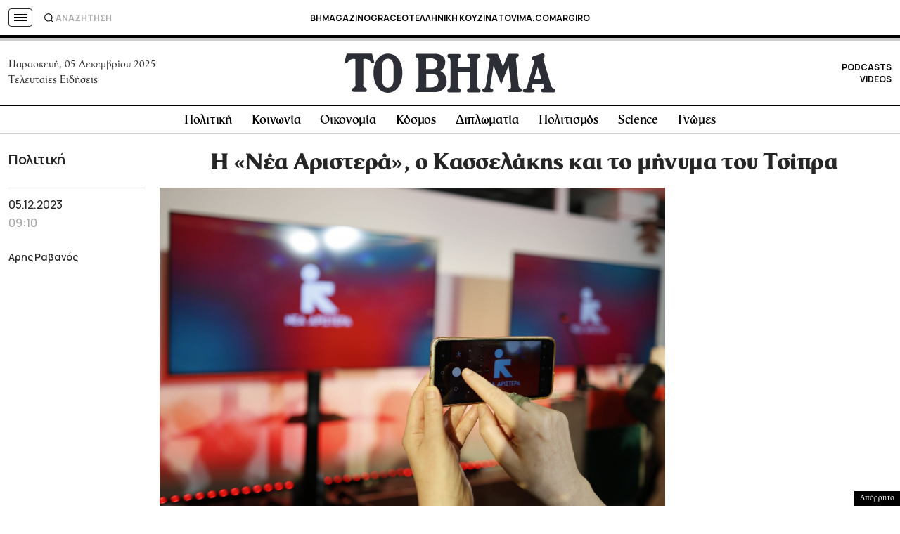

--- FILE ---
content_type: text/html; charset=UTF-8
request_url: https://www.tovima.gr/2023/12/05/politics/i-nea-aristera-o-kasselakis-kai-to-minyma-tou-tsipra/?utm_source=vitagr&utm_medium=article_mustread_widget&utm_campaign=NetworkWidget
body_size: 61573
content:
<!DOCTYPE html><html lang="el"><head><meta charset="UTF-8"><meta name="viewport" content="width=device-width, initial-scale=1"><link media="all" href="https://www.tovima.gr/wp-content/cache/autoptimize/css/autoptimize_5894628a28cd973460a06b54e97a8f67.css" rel="stylesheet"><title>Η «Νέα Αριστερά», ο Κασσελάκης και το μήνυμα του Τσίπρα - ΤΟ ΒΗΜΑ</title><link rel="shortcut icon" href="https://www.tovima.gr/wp-content/themes/whsk_tovima.gr/common/imgs/iconsv_2/android-chrome-256x256.png"><link rel="apple-touch-icon" sizes="180x180" href="https://www.tovima.gr/wp-content/themes/whsk_tovima.gr/common/imgs/iconsv_2/apple-touch-icon.png"><link rel="icon" type="image/png" sizes="32x32" href="https://www.tovima.gr/wp-content/themes/whsk_tovima.gr/common/imgs/iconsv_2/favicon-32x32.png"><link rel="icon" type="image/png" sizes="16x16" href="https://www.tovima.gr/wp-content/themes/whsk_tovima.gr/common/imgs/iconsv_2/favicon-16x16.png"><link rel="manifest" href="https://www.tovima.gr/wp-content/themes/whsk_tovima.gr/common/imgs/iconsv_2/site.webmanifest"><link rel="mask-icon" href="https://www.tovima.gr/wp-content/themes/whsk_tovima.gr/common/imgs/iconsv_2/safari-pinned-tab.svg" color="#5bbad5"><meta name="msapplication-TileColor" content="#da532c"><meta name="theme-color" content="#ffffff"><meta name="development" content="whiskey.gr"/><meta name='robots' content='index, follow, max-image-preview:large, max-snippet:-1, max-video-preview:-1' /><meta name="description" content="Δυο σχήματα, δυο διαφορετικά σχέδια και αφηγήματα. Δυο Κοινοβουλευτικές ομάδες που θα συγκρούονται εκ των πραγμάτων" /><link rel="canonical" href="https://www.tovima.gr/2023/12/05/politics/i-nea-aristera-o-kasselakis-kai-to-minyma-tou-tsipra/" /><meta property="og:locale" content="el_GR" /><meta property="og:type" content="article" /><meta property="og:title" content="Η «Νέα Αριστερά», ο Κασσελάκης και η σύγκρουση που έρχεται - Το μήνυμα Τσίπρα | ΤΟ ΒΗΜΑ" /><meta property="og:description" content="Δυο σχήματα, δυο διαφορετικά σχέδια και αφηγήματα. Δυο Κοινοβουλευτικές ομάδες που θα συγκρούονται εκ των πραγμάτων" /><meta property="og:url" content="https://www.tovima.gr/2023/12/05/politics/i-nea-aristera-o-kasselakis-kai-to-minyma-tou-tsipra/" /><meta property="og:site_name" content="ΤΟ ΒΗΜΑ" /><meta property="article:publisher" content="http://www.facebook.com/#%21%2fpages%2fTovimagr%2f184884834877395%2f" /><meta property="article:published_time" content="2023-12-05T07:10:47+00:00" /><meta property="article:modified_time" content="2023-12-05T07:17:53+00:00" /><meta property="og:image" content="https://www.tovima.gr/wp-content/uploads/2023/12/05/ONT2483.jpg" /><meta property="og:image:width" content="2000" /><meta property="og:image:height" content="1333" /><meta property="og:image:type" content="image/jpeg" /><meta name="author" content="efotopoulou" /><meta name="twitter:card" content="summary_large_image" /><meta name="twitter:creator" content="@tovimagr" /><meta name="twitter:site" content="@tovimagr" />  <script type="text/javascript" id="ruigehond006_javascript-js-extra">var ruigehond006_c = {"bar_attach":".is-desktop .single-header-wrap, .is-mobile .anchor-scroll, .is-mobile .single-header-wrap","bar_color":"#000000","bar_height":"4px","aria_label":"reading bar","post_types":["post","printed_post"],"post_identifier":".post-4298226.post.type-post.status-publish.format-standard.has-post-thumbnail.hentry.category-politics.tag-17030.tag-aleksis-xaritsis.tag-efi-axtsioglou.tag-nea-aristera.tag-stefanos-kasselakis.tag-siriza.nea_authors-ravanos-aris","post_id":"4298226"};</script> <script type="text/javascript" src="https://www.tovima.gr/wp-content/themes/whsk_tovima.gr/common/js/jquery.3.6.3.min.js?ver=6.8.1" id="jquery.3.6.3-js"></script> <script type="text/javascript" src="https://www.tovima.gr/wp-content/themes/whsk_tovima.gr/common/slick/slick.min.js?ver=1.0" id="slickjs-js"></script> <link rel="alternate" title="oEmbed (JSON)" type="application/json+oembed" href="https://www.tovima.gr/wp-json/oembed/1.0/embed?url=https%3A%2F%2Fwww.tovima.gr%2F2023%2F12%2F05%2Fpolitics%2Fi-nea-aristera-o-kasselakis-kai-to-minyma-tou-tsipra%2F" /><link rel="alternate" title="oEmbed (XML)" type="text/xml+oembed" href="https://www.tovima.gr/wp-json/oembed/1.0/embed?url=https%3A%2F%2Fwww.tovima.gr%2F2023%2F12%2F05%2Fpolitics%2Fi-nea-aristera-o-kasselakis-kai-to-minyma-tou-tsipra%2F&#038;format=xml" /> <script type="text/javascript">//
  function external_links_in_new_windows_loop() {
    if (!document.links) {
      document.links = document.getElementsByTagName('a');
    }
    var change_link = false;
    var force = '';
    var ignore = 'https://www.youtube.com/embed/';

    for (var t=0; t<document.links.length; t++) {
      var all_links = document.links[t];
      change_link = false;
      
      if(document.links[t].hasAttribute('onClick') == false) {
        // forced if the address starts with http (or also https), but does not link to the current domain
        if(all_links.href.search(/^http/) != -1 && all_links.href.search('www.tovima.gr') == -1 && all_links.href.search(/^#/) == -1) {
          // console.log('Changed ' + all_links.href);
          change_link = true;
        }
          
        if(force != '' && all_links.href.search(force) != -1) {
          // forced
          // console.log('force ' + all_links.href);
          change_link = true;
        }
        
        if(ignore != '' && all_links.href.search(ignore) != -1) {
          // console.log('ignore ' + all_links.href);
          // ignored
          change_link = false;
        }

        if(change_link == true) {
          // console.log('Changed ' + all_links.href);
          document.links[t].setAttribute('onClick', 'javascript:window.open(\'' + all_links.href.replace(/'/g, '') + '\', \'_blank\', \'noopener\'); return false;');
          document.links[t].removeAttribute('target');
        }
      }
    }
  }
  
  // Load
  function external_links_in_new_windows_load(func)
  {  
    var oldonload = window.onload;
    if (typeof window.onload != 'function'){
      window.onload = func;
    } else {
      window.onload = function(){
        oldonload();
        func();
      }
    }
  }

  external_links_in_new_windows_load(external_links_in_new_windows_loop);
  //</script> <link rel="preload" as="image" href="https://www.tovima.gr/wp-content/uploads/2023/12/05/ONT2483.jpg" imagesrcset="https://www.tovima.gr/wp-content/uploads/2023/12/05/ONT2483.jpg 2000w, https://www.tovima.gr/wp-content/uploads/2023/12/05/ONT2483-450x300.jpg 450w, https://www.tovima.gr/wp-content/uploads/2023/12/05/ONT2483-768x512.jpg 768w, https://www.tovima.gr/wp-content/uploads/2023/12/05/ONT2483-1024x682.jpg 1024w" imagesizes="(max-width: 2000px) 100vw, 2000px" /><link rel="amphtml" href="https://www.tovima.gr/2023/12/05/politics/i-nea-aristera-o-kasselakis-kai-to-minyma-tou-tsipra/amp/"> <script async src="https://www.googletagmanager.com/gtag/js?id=AW-17031169797"></script> <script>window.dataLayer = window.dataLayer || [];
  function gtag(){ dataLayer.push(arguments); }
  gtag('js', new Date());
  gtag('config', 'AW-17031169797');</script> <script async src="https://fundingchoicesmessages.google.com/i/pub-3451081775397713?ers=1"></script><script>(function() {function signalGooglefcPresent() {if (!window.frames['googlefcPresent']) {if (document.body) {const iframe = document.createElement('iframe'); iframe.style = 'width: 0; height: 0; border: none; z-index: -1000; left: -1000px; top: -1000px;'; iframe.style.display = 'none'; iframe.name = 'googlefcPresent'; document.body.appendChild(iframe);} else {setTimeout(signalGooglefcPresent, 0);}}}signalGooglefcPresent();})();</script> <script>(function(){'use strict';function aa(a){var b=0;return function(){return b<a.length?{done:!1,value:a[b++]}:{done:!0}}}var ba=typeof Object.defineProperties=="function"?Object.defineProperty:function(a,b,c){if(a==Array.prototype||a==Object.prototype)return a;a[b]=c.value;return a};
function ca(a){a=["object"==typeof globalThis&&globalThis,a,"object"==typeof window&&window,"object"==typeof self&&self,"object"==typeof global&&global];for(var b=0;b<a.length;++b){var c=a[b];if(c&&c.Math==Math)return c}throw Error("Cannot find global object");}var da=ca(this);function l(a,b){if(b)a:{var c=da;a=a.split(".");for(var d=0;d<a.length-1;d++){var e=a[d];if(!(e in c))break a;c=c[e]}a=a[a.length-1];d=c[a];b=b(d);b!=d&&b!=null&&ba(c,a,{configurable:!0,writable:!0,value:b})}}
function ea(a){return a.raw=a}function n(a){var b=typeof Symbol!="undefined"&&Symbol.iterator&&a[Symbol.iterator];if(b)return b.call(a);if(typeof a.length=="number")return{next:aa(a)};throw Error(String(a)+" is not an iterable or ArrayLike");}function fa(a){for(var b,c=[];!(b=a.next()).done;)c.push(b.value);return c}var ha=typeof Object.create=="function"?Object.create:function(a){function b(){}b.prototype=a;return new b},p;
if(typeof Object.setPrototypeOf=="function")p=Object.setPrototypeOf;else{var q;a:{var ja={a:!0},ka={};try{ka.__proto__=ja;q=ka.a;break a}catch(a){}q=!1}p=q?function(a,b){a.__proto__=b;if(a.__proto__!==b)throw new TypeError(a+" is not extensible");return a}:null}var la=p;
function t(a,b){a.prototype=ha(b.prototype);a.prototype.constructor=a;if(la)la(a,b);else for(var c in b)if(c!="prototype")if(Object.defineProperties){var d=Object.getOwnPropertyDescriptor(b,c);d&&Object.defineProperty(a,c,d)}else a[c]=b[c];a.A=b.prototype}function ma(){for(var a=Number(this),b=[],c=a;c<arguments.length;c++)b[c-a]=arguments[c];return b}l("Object.is",function(a){return a?a:function(b,c){return b===c?b!==0||1/b===1/c:b!==b&&c!==c}});
l("Array.prototype.includes",function(a){return a?a:function(b,c){var d=this;d instanceof String&&(d=String(d));var e=d.length;c=c||0;for(c<0&&(c=Math.max(c+e,0));c<e;c++){var f=d[c];if(f===b||Object.is(f,b))return!0}return!1}});
l("String.prototype.includes",function(a){return a?a:function(b,c){if(this==null)throw new TypeError("The 'this' value for String.prototype.includes must not be null or undefined");if(b instanceof RegExp)throw new TypeError("First argument to String.prototype.includes must not be a regular expression");return this.indexOf(b,c||0)!==-1}});l("Number.MAX_SAFE_INTEGER",function(){return 9007199254740991});
l("Number.isFinite",function(a){return a?a:function(b){return typeof b!=="number"?!1:!isNaN(b)&&b!==Infinity&&b!==-Infinity}});l("Number.isInteger",function(a){return a?a:function(b){return Number.isFinite(b)?b===Math.floor(b):!1}});l("Number.isSafeInteger",function(a){return a?a:function(b){return Number.isInteger(b)&&Math.abs(b)<=Number.MAX_SAFE_INTEGER}});
l("Math.trunc",function(a){return a?a:function(b){b=Number(b);if(isNaN(b)||b===Infinity||b===-Infinity||b===0)return b;var c=Math.floor(Math.abs(b));return b<0?-c:c}});/*

 Copyright The Closure Library Authors.
 SPDX-License-Identifier: Apache-2.0
*/
var u=this||self;function v(a,b){a:{var c=["CLOSURE_FLAGS"];for(var d=u,e=0;e<c.length;e++)if(d=d[c[e]],d==null){c=null;break a}c=d}a=c&&c[a];return a!=null?a:b}function w(a){return a};function na(a){u.setTimeout(function(){throw a;},0)};var oa=v(610401301,!1),pa=v(188588736,!0),qa=v(645172343,v(1,!0));var x,ra=u.navigator;x=ra?ra.userAgentData||null:null;function z(a){return oa?x?x.brands.some(function(b){return(b=b.brand)&&b.indexOf(a)!=-1}):!1:!1}function A(a){var b;a:{if(b=u.navigator)if(b=b.userAgent)break a;b=""}return b.indexOf(a)!=-1};function B(){return oa?!!x&&x.brands.length>0:!1}function C(){return B()?z("Chromium"):(A("Chrome")||A("CriOS"))&&!(B()?0:A("Edge"))||A("Silk")};var sa=B()?!1:A("Trident")||A("MSIE");!A("Android")||C();C();A("Safari")&&(C()||(B()?0:A("Coast"))||(B()?0:A("Opera"))||(B()?0:A("Edge"))||(B()?z("Microsoft Edge"):A("Edg/"))||B()&&z("Opera"));var ta={},D=null;var ua=typeof Uint8Array!=="undefined",va=!sa&&typeof btoa==="function";var wa;function E(){return typeof BigInt==="function"};var F=typeof Symbol==="function"&&typeof Symbol()==="symbol";function xa(a){return typeof Symbol==="function"&&typeof Symbol()==="symbol"?Symbol():a}var G=xa(),ya=xa("2ex");var za=F?function(a,b){a[G]|=b}:function(a,b){a.g!==void 0?a.g|=b:Object.defineProperties(a,{g:{value:b,configurable:!0,writable:!0,enumerable:!1}})},H=F?function(a){return a[G]|0}:function(a){return a.g|0},I=F?function(a){return a[G]}:function(a){return a.g},J=F?function(a,b){a[G]=b}:function(a,b){a.g!==void 0?a.g=b:Object.defineProperties(a,{g:{value:b,configurable:!0,writable:!0,enumerable:!1}})};function Aa(a,b){J(b,(a|0)&-14591)}function Ba(a,b){J(b,(a|34)&-14557)};var K={},Ca={};function Da(a){return!(!a||typeof a!=="object"||a.g!==Ca)}function Ea(a){return a!==null&&typeof a==="object"&&!Array.isArray(a)&&a.constructor===Object}function L(a,b,c){if(!Array.isArray(a)||a.length)return!1;var d=H(a);if(d&1)return!0;if(!(b&&(Array.isArray(b)?b.includes(c):b.has(c))))return!1;J(a,d|1);return!0};var M=0,N=0;function Fa(a){var b=a>>>0;M=b;N=(a-b)/4294967296>>>0}function Ga(a){if(a<0){Fa(-a);var b=n(Ha(M,N));a=b.next().value;b=b.next().value;M=a>>>0;N=b>>>0}else Fa(a)}function Ia(a,b){b>>>=0;a>>>=0;if(b<=2097151)var c=""+(4294967296*b+a);else E()?c=""+(BigInt(b)<<BigInt(32)|BigInt(a)):(c=(a>>>24|b<<8)&16777215,b=b>>16&65535,a=(a&16777215)+c*6777216+b*6710656,c+=b*8147497,b*=2,a>=1E7&&(c+=a/1E7>>>0,a%=1E7),c>=1E7&&(b+=c/1E7>>>0,c%=1E7),c=b+Ja(c)+Ja(a));return c}
function Ja(a){a=String(a);return"0000000".slice(a.length)+a}function Ha(a,b){b=~b;a?a=~a+1:b+=1;return[a,b]};var Ka=/^-?([1-9][0-9]*|0)(\.[0-9]+)?$/;var O;function La(a,b){O=b;a=new a(b);O=void 0;return a}
function P(a,b,c){a==null&&(a=O);O=void 0;if(a==null){var d=96;c?(a=[c],d|=512):a=[];b&&(d=d&-16760833|(b&1023)<<14)}else{if(!Array.isArray(a))throw Error("narr");d=H(a);if(d&2048)throw Error("farr");if(d&64)return a;d|=64;if(c&&(d|=512,c!==a[0]))throw Error("mid");a:{c=a;var e=c.length;if(e){var f=e-1;if(Ea(c[f])){d|=256;b=f-(+!!(d&512)-1);if(b>=1024)throw Error("pvtlmt");d=d&-16760833|(b&1023)<<14;break a}}if(b){b=Math.max(b,e-(+!!(d&512)-1));if(b>1024)throw Error("spvt");d=d&-16760833|(b&1023)<<
14}}}J(a,d);return a};function Ma(a){switch(typeof a){case "number":return isFinite(a)?a:String(a);case "boolean":return a?1:0;case "object":if(a)if(Array.isArray(a)){if(L(a,void 0,0))return}else if(ua&&a!=null&&a instanceof Uint8Array){if(va){for(var b="",c=0,d=a.length-10240;c<d;)b+=String.fromCharCode.apply(null,a.subarray(c,c+=10240));b+=String.fromCharCode.apply(null,c?a.subarray(c):a);a=btoa(b)}else{b===void 0&&(b=0);if(!D){D={};c="ABCDEFGHIJKLMNOPQRSTUVWXYZabcdefghijklmnopqrstuvwxyz0123456789".split("");d=["+/=",
"+/","-_=","-_.","-_"];for(var e=0;e<5;e++){var f=c.concat(d[e].split(""));ta[e]=f;for(var g=0;g<f.length;g++){var h=f[g];D[h]===void 0&&(D[h]=g)}}}b=ta[b];c=Array(Math.floor(a.length/3));d=b[64]||"";for(e=f=0;f<a.length-2;f+=3){var k=a[f],m=a[f+1];h=a[f+2];g=b[k>>2];k=b[(k&3)<<4|m>>4];m=b[(m&15)<<2|h>>6];h=b[h&63];c[e++]=g+k+m+h}g=0;h=d;switch(a.length-f){case 2:g=a[f+1],h=b[(g&15)<<2]||d;case 1:a=a[f],c[e]=b[a>>2]+b[(a&3)<<4|g>>4]+h+d}a=c.join("")}return a}}return a};function Na(a,b,c){a=Array.prototype.slice.call(a);var d=a.length,e=b&256?a[d-1]:void 0;d+=e?-1:0;for(b=b&512?1:0;b<d;b++)a[b]=c(a[b]);if(e){b=a[b]={};for(var f in e)Object.prototype.hasOwnProperty.call(e,f)&&(b[f]=c(e[f]))}return a}function Oa(a,b,c,d,e){if(a!=null){if(Array.isArray(a))a=L(a,void 0,0)?void 0:e&&H(a)&2?a:Pa(a,b,c,d!==void 0,e);else if(Ea(a)){var f={},g;for(g in a)Object.prototype.hasOwnProperty.call(a,g)&&(f[g]=Oa(a[g],b,c,d,e));a=f}else a=b(a,d);return a}}
function Pa(a,b,c,d,e){var f=d||c?H(a):0;d=d?!!(f&32):void 0;a=Array.prototype.slice.call(a);for(var g=0;g<a.length;g++)a[g]=Oa(a[g],b,c,d,e);c&&c(f,a);return a}function Qa(a){return a.s===K?a.toJSON():Ma(a)};function Ra(a,b,c){c=c===void 0?Ba:c;if(a!=null){if(ua&&a instanceof Uint8Array)return b?a:new Uint8Array(a);if(Array.isArray(a)){var d=H(a);if(d&2)return a;b&&(b=d===0||!!(d&32)&&!(d&64||!(d&16)));return b?(J(a,(d|34)&-12293),a):Pa(a,Ra,d&4?Ba:c,!0,!0)}a.s===K&&(c=a.h,d=I(c),a=d&2?a:La(a.constructor,Sa(c,d,!0)));return a}}function Sa(a,b,c){var d=c||b&2?Ba:Aa,e=!!(b&32);a=Na(a,b,function(f){return Ra(f,e,d)});za(a,32|(c?2:0));return a};function Ta(a,b){a=a.h;return Ua(a,I(a),b)}function Va(a,b,c,d){b=d+(+!!(b&512)-1);if(!(b<0||b>=a.length||b>=c))return a[b]}
function Ua(a,b,c,d){if(c===-1)return null;var e=b>>14&1023||536870912;if(c>=e){if(b&256)return a[a.length-1][c]}else{var f=a.length;if(d&&b&256&&(d=a[f-1][c],d!=null)){if(Va(a,b,e,c)&&ya!=null){var g;a=(g=wa)!=null?g:wa={};g=a[ya]||0;g>=4||(a[ya]=g+1,g=Error(),g.__closure__error__context__984382||(g.__closure__error__context__984382={}),g.__closure__error__context__984382.severity="incident",na(g))}return d}return Va(a,b,e,c)}}
function Wa(a,b,c,d,e){var f=b>>14&1023||536870912;if(c>=f||e&&!qa){var g=b;if(b&256)e=a[a.length-1];else{if(d==null)return;e=a[f+(+!!(b&512)-1)]={};g|=256}e[c]=d;c<f&&(a[c+(+!!(b&512)-1)]=void 0);g!==b&&J(a,g)}else a[c+(+!!(b&512)-1)]=d,b&256&&(a=a[a.length-1],c in a&&delete a[c])}
function Xa(a,b){var c=Ya;var d=d===void 0?!1:d;var e=a.h;var f=I(e),g=Ua(e,f,b,d);if(g!=null&&typeof g==="object"&&g.s===K)c=g;else if(Array.isArray(g)){var h=H(g),k=h;k===0&&(k|=f&32);k|=f&2;k!==h&&J(g,k);c=new c(g)}else c=void 0;c!==g&&c!=null&&Wa(e,f,b,c,d);e=c;if(e==null)return e;a=a.h;f=I(a);f&2||(g=e,c=g.h,h=I(c),g=h&2?La(g.constructor,Sa(c,h,!1)):g,g!==e&&(e=g,Wa(a,f,b,e,d)));return e}function Za(a,b){a=Ta(a,b);return a==null||typeof a==="string"?a:void 0}
function $a(a,b){var c=c===void 0?0:c;a=Ta(a,b);if(a!=null)if(b=typeof a,b==="number"?Number.isFinite(a):b!=="string"?0:Ka.test(a))if(typeof a==="number"){if(a=Math.trunc(a),!Number.isSafeInteger(a)){Ga(a);b=M;var d=N;if(a=d&2147483648)b=~b+1>>>0,d=~d>>>0,b==0&&(d=d+1>>>0);b=d*4294967296+(b>>>0);a=a?-b:b}}else if(b=Math.trunc(Number(a)),Number.isSafeInteger(b))a=String(b);else{if(b=a.indexOf("."),b!==-1&&(a=a.substring(0,b)),!(a[0]==="-"?a.length<20||a.length===20&&Number(a.substring(0,7))>-922337:
a.length<19||a.length===19&&Number(a.substring(0,6))<922337)){if(a.length<16)Ga(Number(a));else if(E())a=BigInt(a),M=Number(a&BigInt(4294967295))>>>0,N=Number(a>>BigInt(32)&BigInt(4294967295));else{b=+(a[0]==="-");N=M=0;d=a.length;for(var e=b,f=(d-b)%6+b;f<=d;e=f,f+=6)e=Number(a.slice(e,f)),N*=1E6,M=M*1E6+e,M>=4294967296&&(N+=Math.trunc(M/4294967296),N>>>=0,M>>>=0);b&&(b=n(Ha(M,N)),a=b.next().value,b=b.next().value,M=a,N=b)}a=M;b=N;b&2147483648?E()?a=""+(BigInt(b|0)<<BigInt(32)|BigInt(a>>>0)):(b=
n(Ha(a,b)),a=b.next().value,b=b.next().value,a="-"+Ia(a,b)):a=Ia(a,b)}}else a=void 0;return a!=null?a:c}function R(a,b){var c=c===void 0?"":c;a=Za(a,b);return a!=null?a:c};var S;function T(a,b,c){this.h=P(a,b,c)}T.prototype.toJSON=function(){return ab(this)};T.prototype.s=K;T.prototype.toString=function(){try{return S=!0,ab(this).toString()}finally{S=!1}};
function ab(a){var b=S?a.h:Pa(a.h,Qa,void 0,void 0,!1);var c=!S;var d=pa?void 0:a.constructor.v;var e=I(c?a.h:b);if(a=b.length){var f=b[a-1],g=Ea(f);g?a--:f=void 0;e=+!!(e&512)-1;var h=b;if(g){b:{var k=f;var m={};g=!1;if(k)for(var r in k)if(Object.prototype.hasOwnProperty.call(k,r))if(isNaN(+r))m[r]=k[r];else{var y=k[r];Array.isArray(y)&&(L(y,d,+r)||Da(y)&&y.size===0)&&(y=null);y==null&&(g=!0);y!=null&&(m[r]=y)}if(g){for(var Q in m)break b;m=null}else m=k}k=m==null?f!=null:m!==f}for(var ia;a>0;a--){Q=
a-1;r=h[Q];Q-=e;if(!(r==null||L(r,d,Q)||Da(r)&&r.size===0))break;ia=!0}if(h!==b||k||ia){if(!c)h=Array.prototype.slice.call(h,0,a);else if(ia||k||m)h.length=a;m&&h.push(m)}b=h}return b};function bb(a){return function(b){if(b==null||b=="")b=new a;else{b=JSON.parse(b);if(!Array.isArray(b))throw Error("dnarr");za(b,32);b=La(a,b)}return b}};function cb(a){this.h=P(a)}t(cb,T);var db=bb(cb);var U;function V(a){this.g=a}V.prototype.toString=function(){return this.g+""};var eb={};function fb(a){if(U===void 0){var b=null;var c=u.trustedTypes;if(c&&c.createPolicy){try{b=c.createPolicy("goog#html",{createHTML:w,createScript:w,createScriptURL:w})}catch(d){u.console&&u.console.error(d.message)}U=b}else U=b}a=(b=U)?b.createScriptURL(a):a;return new V(a,eb)};/*

 SPDX-License-Identifier: Apache-2.0
*/
function gb(a){var b=ma.apply(1,arguments);if(b.length===0)return fb(a[0]);for(var c=a[0],d=0;d<b.length;d++)c+=encodeURIComponent(b[d])+a[d+1];return fb(c)};function hb(a,b){a.src=b instanceof V&&b.constructor===V?b.g:"type_error:TrustedResourceUrl";var c,d;(c=(b=(d=(c=(a.ownerDocument&&a.ownerDocument.defaultView||window).document).querySelector)==null?void 0:d.call(c,"script[nonce]"))?b.nonce||b.getAttribute("nonce")||"":"")&&a.setAttribute("nonce",c)};function ib(){return Math.floor(Math.random()*2147483648).toString(36)+Math.abs(Math.floor(Math.random()*2147483648)^Date.now()).toString(36)};function jb(a,b){b=String(b);a.contentType==="application/xhtml+xml"&&(b=b.toLowerCase());return a.createElement(b)}function kb(a){this.g=a||u.document||document};function lb(a){a=a===void 0?document:a;return a.createElement("script")};function mb(a,b,c,d,e,f){try{var g=a.g,h=lb(g);h.async=!0;hb(h,b);g.head.appendChild(h);h.addEventListener("load",function(){e();d&&g.head.removeChild(h)});h.addEventListener("error",function(){c>0?mb(a,b,c-1,d,e,f):(d&&g.head.removeChild(h),f())})}catch(k){f()}};var nb=u.atob("aHR0cHM6Ly93d3cuZ3N0YXRpYy5jb20vaW1hZ2VzL2ljb25zL21hdGVyaWFsL3N5c3RlbS8xeC93YXJuaW5nX2FtYmVyXzI0ZHAucG5n"),ob=u.atob("WW91IGFyZSBzZWVpbmcgdGhpcyBtZXNzYWdlIGJlY2F1c2UgYWQgb3Igc2NyaXB0IGJsb2NraW5nIHNvZnR3YXJlIGlzIGludGVyZmVyaW5nIHdpdGggdGhpcyBwYWdlLg=="),pb=u.atob("RGlzYWJsZSBhbnkgYWQgb3Igc2NyaXB0IGJsb2NraW5nIHNvZnR3YXJlLCB0aGVuIHJlbG9hZCB0aGlzIHBhZ2Uu");function qb(a,b,c){this.i=a;this.u=b;this.o=c;this.g=null;this.j=[];this.m=!1;this.l=new kb(this.i)}
function rb(a){if(a.i.body&&!a.m){var b=function(){sb(a);u.setTimeout(function(){tb(a,3)},50)};mb(a.l,a.u,2,!0,function(){u[a.o]||b()},b);a.m=!0}}
function sb(a){for(var b=W(1,5),c=0;c<b;c++){var d=X(a);a.i.body.appendChild(d);a.j.push(d)}b=X(a);b.style.bottom="0";b.style.left="0";b.style.position="fixed";b.style.width=W(100,110).toString()+"%";b.style.zIndex=W(2147483544,2147483644).toString();b.style.backgroundColor=ub(249,259,242,252,219,229);b.style.boxShadow="0 0 12px #888";b.style.color=ub(0,10,0,10,0,10);b.style.display="flex";b.style.justifyContent="center";b.style.fontFamily="Roboto, Arial";c=X(a);c.style.width=W(80,85).toString()+
"%";c.style.maxWidth=W(750,775).toString()+"px";c.style.margin="24px";c.style.display="flex";c.style.alignItems="flex-start";c.style.justifyContent="center";d=jb(a.l.g,"IMG");d.className=ib();d.src=nb;d.alt="Warning icon";d.style.height="24px";d.style.width="24px";d.style.paddingRight="16px";var e=X(a),f=X(a);f.style.fontWeight="bold";f.textContent=ob;var g=X(a);g.textContent=pb;Y(a,e,f);Y(a,e,g);Y(a,c,d);Y(a,c,e);Y(a,b,c);a.g=b;a.i.body.appendChild(a.g);b=W(1,5);for(c=0;c<b;c++)d=X(a),a.i.body.appendChild(d),
a.j.push(d)}function Y(a,b,c){for(var d=W(1,5),e=0;e<d;e++){var f=X(a);b.appendChild(f)}b.appendChild(c);c=W(1,5);for(d=0;d<c;d++)e=X(a),b.appendChild(e)}function W(a,b){return Math.floor(a+Math.random()*(b-a))}function ub(a,b,c,d,e,f){return"rgb("+W(Math.max(a,0),Math.min(b,255)).toString()+","+W(Math.max(c,0),Math.min(d,255)).toString()+","+W(Math.max(e,0),Math.min(f,255)).toString()+")"}function X(a){a=jb(a.l.g,"DIV");a.className=ib();return a}
function tb(a,b){b<=0||a.g!=null&&a.g.offsetHeight!==0&&a.g.offsetWidth!==0||(vb(a),sb(a),u.setTimeout(function(){tb(a,b-1)},50))}function vb(a){for(var b=n(a.j),c=b.next();!c.done;c=b.next())(c=c.value)&&c.parentNode&&c.parentNode.removeChild(c);a.j=[];(b=a.g)&&b.parentNode&&b.parentNode.removeChild(b);a.g=null};function wb(a,b,c,d,e){function f(k){document.body?g(document.body):k>0?u.setTimeout(function(){f(k-1)},e):b()}function g(k){k.appendChild(h);u.setTimeout(function(){h?(h.offsetHeight!==0&&h.offsetWidth!==0?b():a(),h.parentNode&&h.parentNode.removeChild(h)):a()},d)}var h=xb(c);f(3)}function xb(a){var b=document.createElement("div");b.className=a;b.style.width="1px";b.style.height="1px";b.style.position="absolute";b.style.left="-10000px";b.style.top="-10000px";b.style.zIndex="-10000";return b};function Ya(a){this.h=P(a)}t(Ya,T);function yb(a){this.h=P(a)}t(yb,T);var zb=bb(yb);function Ab(a){if(!a)return null;a=Za(a,4);var b;a===null||a===void 0?b=null:b=fb(a);return b};var Bb=ea([""]),Cb=ea([""]);function Db(a,b){this.m=a;this.o=new kb(a.document);this.g=b;this.j=R(this.g,1);this.u=Ab(Xa(this.g,2))||gb(Bb);this.i=!1;b=Ab(Xa(this.g,13))||gb(Cb);this.l=new qb(a.document,b,R(this.g,12))}Db.prototype.start=function(){Eb(this)};
function Eb(a){Fb(a);mb(a.o,a.u,3,!1,function(){a:{var b=a.j;var c=u.btoa(b);if(c=u[c]){try{var d=db(u.atob(c))}catch(e){b=!1;break a}b=b===Za(d,1)}else b=!1}b?Z(a,R(a.g,14)):(Z(a,R(a.g,8)),rb(a.l))},function(){wb(function(){Z(a,R(a.g,7));rb(a.l)},function(){return Z(a,R(a.g,6))},R(a.g,9),$a(a.g,10),$a(a.g,11))})}function Z(a,b){a.i||(a.i=!0,a=new a.m.XMLHttpRequest,a.open("GET",b,!0),a.send())}function Fb(a){var b=u.btoa(a.j);a.m[b]&&Z(a,R(a.g,5))};(function(a,b){u[a]=function(){var c=ma.apply(0,arguments);u[a]=function(){};b.call.apply(b,[null].concat(c instanceof Array?c:fa(n(c))))}})("__h82AlnkH6D91__",function(a){typeof window.atob==="function"&&(new Db(window,zb(window.atob(a)))).start()});}).call(this);

window.__h82AlnkH6D91__("[base64]/[base64]/[base64]/[base64]");</script> <script>!function (n) { "use strict"; function d(n, t) { var r = (65535 & n) + (65535 & t); return (n >> 16) + (t >> 16) + (r >> 16) << 16 | 65535 & r } function f(n, t, r, e, o, u) { return d((u = d(d(t, n), d(e, u))) << o | u >>> 32 - o, r) } function l(n, t, r, e, o, u, c) { return f(t & r | ~t & e, n, t, o, u, c) } function g(n, t, r, e, o, u, c) { return f(t & e | r & ~e, n, t, o, u, c) } function v(n, t, r, e, o, u, c) { return f(t ^ r ^ e, n, t, o, u, c) } function m(n, t, r, e, o, u, c) { return f(r ^ (t | ~e), n, t, o, u, c) } function c(n, t) { var r, e, o, u; n[t >> 5] |= 128 << t % 32, n[14 + (t + 64 >>> 9 << 4)] = t; for (var c = 1732584193, f = -271733879, i = -1732584194, a = 271733878, h = 0; h < n.length; h += 16)c = l(r = c, e = f, o = i, u = a, n[h], 7, -680876936), a = l(a, c, f, i, n[h + 1], 12, -389564586), i = l(i, a, c, f, n[h + 2], 17, 606105819), f = l(f, i, a, c, n[h + 3], 22, -1044525330), c = l(c, f, i, a, n[h + 4], 7, -176418897), a = l(a, c, f, i, n[h + 5], 12, 1200080426), i = l(i, a, c, f, n[h + 6], 17, -1473231341), f = l(f, i, a, c, n[h + 7], 22, -45705983), c = l(c, f, i, a, n[h + 8], 7, 1770035416), a = l(a, c, f, i, n[h + 9], 12, -1958414417), i = l(i, a, c, f, n[h + 10], 17, -42063), f = l(f, i, a, c, n[h + 11], 22, -1990404162), c = l(c, f, i, a, n[h + 12], 7, 1804603682), a = l(a, c, f, i, n[h + 13], 12, -40341101), i = l(i, a, c, f, n[h + 14], 17, -1502002290), c = g(c, f = l(f, i, a, c, n[h + 15], 22, 1236535329), i, a, n[h + 1], 5, -165796510), a = g(a, c, f, i, n[h + 6], 9, -1069501632), i = g(i, a, c, f, n[h + 11], 14, 643717713), f = g(f, i, a, c, n[h], 20, -373897302), c = g(c, f, i, a, n[h + 5], 5, -701558691), a = g(a, c, f, i, n[h + 10], 9, 38016083), i = g(i, a, c, f, n[h + 15], 14, -660478335), f = g(f, i, a, c, n[h + 4], 20, -405537848), c = g(c, f, i, a, n[h + 9], 5, 568446438), a = g(a, c, f, i, n[h + 14], 9, -1019803690), i = g(i, a, c, f, n[h + 3], 14, -187363961), f = g(f, i, a, c, n[h + 8], 20, 1163531501), c = g(c, f, i, a, n[h + 13], 5, -1444681467), a = g(a, c, f, i, n[h + 2], 9, -51403784), i = g(i, a, c, f, n[h + 7], 14, 1735328473), c = v(c, f = g(f, i, a, c, n[h + 12], 20, -1926607734), i, a, n[h + 5], 4, -378558), a = v(a, c, f, i, n[h + 8], 11, -2022574463), i = v(i, a, c, f, n[h + 11], 16, 1839030562), f = v(f, i, a, c, n[h + 14], 23, -35309556), c = v(c, f, i, a, n[h + 1], 4, -1530992060), a = v(a, c, f, i, n[h + 4], 11, 1272893353), i = v(i, a, c, f, n[h + 7], 16, -155497632), f = v(f, i, a, c, n[h + 10], 23, -1094730640), c = v(c, f, i, a, n[h + 13], 4, 681279174), a = v(a, c, f, i, n[h], 11, -358537222), i = v(i, a, c, f, n[h + 3], 16, -722521979), f = v(f, i, a, c, n[h + 6], 23, 76029189), c = v(c, f, i, a, n[h + 9], 4, -640364487), a = v(a, c, f, i, n[h + 12], 11, -421815835), i = v(i, a, c, f, n[h + 15], 16, 530742520), c = m(c, f = v(f, i, a, c, n[h + 2], 23, -995338651), i, a, n[h], 6, -198630844), a = m(a, c, f, i, n[h + 7], 10, 1126891415), i = m(i, a, c, f, n[h + 14], 15, -1416354905), f = m(f, i, a, c, n[h + 5], 21, -57434055), c = m(c, f, i, a, n[h + 12], 6, 1700485571), a = m(a, c, f, i, n[h + 3], 10, -1894986606), i = m(i, a, c, f, n[h + 10], 15, -1051523), f = m(f, i, a, c, n[h + 1], 21, -2054922799), c = m(c, f, i, a, n[h + 8], 6, 1873313359), a = m(a, c, f, i, n[h + 15], 10, -30611744), i = m(i, a, c, f, n[h + 6], 15, -1560198380), f = m(f, i, a, c, n[h + 13], 21, 1309151649), c = m(c, f, i, a, n[h + 4], 6, -145523070), a = m(a, c, f, i, n[h + 11], 10, -1120210379), i = m(i, a, c, f, n[h + 2], 15, 718787259), f = m(f, i, a, c, n[h + 9], 21, -343485551), c = d(c, r), f = d(f, e), i = d(i, o), a = d(a, u); return [c, f, i, a] } function i(n) { for (var t = "", r = 32 * n.length, e = 0; e < r; e += 8)t += String.fromCharCode(n[e >> 5] >>> e % 32 & 255); return t } function a(n) { var t = []; for (t[(n.length >> 2) - 1] = void 0, e = 0; e < t.length; e += 1)t[e] = 0; for (var r = 8 * n.length, e = 0; e < r; e += 8)t[e >> 5] |= (255 & n.charCodeAt(e / 8)) << e % 32; return t } function e(n) { for (var t, r = "0123456789abcdef", e = "", o = 0; o < n.length; o += 1)t = n.charCodeAt(o), e += r.charAt(t >>> 4 & 15) + r.charAt(15 & t); return e } function r(n) { return unescape(encodeURIComponent(n)) } function o(n) { return i(c(a(n = r(n)), 8 * n.length)) } function u(n, t) { return function (n, t) { var r, e = a(n), o = [], u = []; for (o[15] = u[15] = void 0, 16 < e.length && (e = c(e, 8 * n.length)), r = 0; r < 16; r += 1)o[r] = 909522486 ^ e[r], u[r] = 1549556828 ^ e[r]; return t = c(o.concat(a(t)), 512 + 8 * t.length), i(c(u.concat(t), 640)) }(r(n), r(t)) } function t(n, t, r) { return t ? r ? u(t, n) : e(u(t, n)) : r ? o(n) : e(o(n)) } "function" == typeof define && define.amd ? define(function () { return t }) : "object" == typeof module && module.exports ? module.exports = t : n.md5 = t }(this);
//# sourceMappingURL=md5.min.js.map

function uuidv4() {
    return ([1e7] + -1e3 + -4e3 + -8e3 + -1e11).replace(/[018]/g, c =>
        (c ^ crypto.getRandomValues(new Uint8Array(1))[0] & 15 >> c / 4).toString(16)
    );
}

function setPPIDCookie() {
    document.cookie = "_ppid=" + md5(uuidv4()) + ";path=/";
}

function clearPPIDCookie() {
    document.cookie = "_ppid=;path=/;expires=Thu, 01 Jan 1970 00:00:01 GMT";
}

function getPPIDCookie() {
    let name = "_ppid=";
    let ca = document.cookie.split(';');
    for (let i = 0; i < ca.length; i++) {
        let c = ca[i].trim();
        if (c.indexOf(name) == 0) {
            return c.substring(name.length, c.length);
        }
    }
    return "";
}

function quantcastTrackEvent(eventName) {
    let ppid = getPPIDCookie();
    if (ppid === "") {
        setPPIDCookie();
    }
    if (typeof __qc !== 'undefined') {
        __qc.event({
            type: 'custom',
            eventType: eventName
        });
    }
}

// Wait for TCF API to load
let tcfCheckInterval = setInterval(() => {
    if (typeof window.__tcfapi !== 'undefined') {
        clearInterval(tcfCheckInterval); // Stop checking once __tcfapi is available

        window.__tcfapi('addEventListener', 2, function(tcData, success) {
            if (success && (tcData.eventStatus === 'useractioncomplete' || tcData.eventStatus === 'tcloaded')) {
                const hasPurposeOneConsent = tcData.purpose.consents['1']; // Purpose 1: Storage & Access
                
                if (hasPurposeOneConsent) {
                    console.log("Consent given for Purpose 1 - Setting PPID");
                    quantcastTrackEvent('Personalized Ad Consent Given');
                } else {
                    console.log("No consent for Purpose 1 - Clearing PPID");
                    clearPPIDCookie();
                }
            }
        });
    }
}, 500); // Check every 500ms

// Stop checking after 5 seconds
setTimeout(() => clearInterval(tcfCheckInterval), 5000);</script> <script>window.skinSize = 'small';
    var w = window.innerWidth || document.documentElement.clientWidth || document.body.clientWidth;
    if (w > 1000) {
        window.skinSize = 'large';
    }
    if (w <= 668) {
        var platform = 'mobile';
    } else {
        var platform = 'desktop';
    }

    // function display320() {
    //     googletag.cmd.push(function() {
    //         googletag.display('320x50_bottom_2')
    //     });
    //     display320 = function() {}
    // }

    function displaytxt() {
       googletag.cmd.push(function() {
           googletag.display('textlink_1');
       });
       displaytxt = function() {}
   }
    function lazytxt() {
       d = $("#das-mmiddle-wp");
       var waypoint = new Waypoint({
           element: d[0],
           handler: function(n) {
               displaytxt()
           },
           offset: function() {
               return window.innerHeight+300
           }
       })
   }
    function ways() {
        const f = $(".das-mmiddle");
        const d = $("#das-mmiddle-wp");
        var waypoint = new Waypoint({
            element: d[0],
            handler: function(n) {
                "up" === n ? f.addClass('ups') : "down" === n && f.removeClass('ups');
                // display320()
            },
            offset: function() {
                return window.innerHeight
            }
        })
    }
    // function ways1() {
    // console.trace("ways1 called");
    // d = $("#das-bottom");
    // var waypoint = new Waypoint({
    //     element: d[0],
    //     handler: function(n) {
    //         display320()
    //     },
    //     offset: function() {
    //         return window.innerHeight
    //     }
    //     })
    // }</script> <script>function loadAdScript() {
    var script = document.createElement('script');
    script.src = 'https://securepubads.g.doubleclick.net/tag/js/gpt.js';
    script.async = true;
    document.head.appendChild(script);
  }

  if ('requestIdleCallback' in window) {
    requestIdleCallback(loadAdScript);
  } else {
    // Fallback if requestIdleCallback isn't supported
    window.addEventListener('load', function () {
      setTimeout(loadAdScript, 500); // 0.56 seconds delay
    });
  }</script> <script>var googletag = googletag || {};
    googletag.cmd = googletag.cmd || [];</script> <script defer src="https://www.alteregomedia.org/files/js/gtags.js?v=1"></script> <script>var plink = "https://www.tovima.gr/2023/12/05/politics/i-nea-aristera-o-kasselakis-kai-to-minyma-tou-tsipra";
            var title = 'Η «Νέα Αριστερά», ο Κασσελάκης και το μήνυμα του Τσίπρα';
    var summary = 'Δυο σχήματα, δυο διαφορετικά σχέδια και αφηγήματα. Δυο Κοινοβουλευτικές ομάδες που θα συγκρούονται εκ των πραγμάτων';
        var text = 'Ο χρόνος δεν μπορεί να γυρίσει πίσω. Η ζωή προχωράει και αυτό σκέφτεται ο Στέφανος Κασσελάκης που είδε χθες τους 11 βουλευτές που αποχώρησαν από το ΣΥΡΙΖΑ-ΠΣ να ανακοινώνουν το όνομα της νέας Κοινοβουλευτικής Ομάδας. «Ο γέγονε γέγονε» είπε στο κεντρικό δελτίο ειδήσεων του Alpha με τον Αντώνη Στόιτερ, την ίδια ώρα που οι αποχωρήσαντες κάνανε τα αποκαλυπτήρια του ονόματος: «Νέα Αριστερά». Η νέα κίνηση, πρόπλασμα για το νέο κόμμα ενόψει των ευρωεκλογών, είναι παρούσα και φιλοδοξεί να κάνει μια νέα αρχή, όπως είπε στον εναρκτήριο σύντομο χαιρετισμό της η Εφη Αχτσιόγλου. Να γίνει ο ΣΥΡΙΖΑ κόμμα μελών Ο Στ. Κασσελάκης έχει διαφορετική οπτική. «Έχουν γίνει πολλά. Έχουμε περάσει πολλά. Ο κόσμος και ειδικά ο κόσμος του ΣΥΡΙΖΑ γνωρίζει πάρα πολύ καλά τι έχει συμβεί, τι έχει γίνει και μπορεί μόνος του να βγάλει τα συμπεράσματά του. Είμαι ειλικρινά προσηλωμένος στο να ενώσω τον δημοκρατικό και προοδευτικό κόσμο που σε μεγάλο βαθμό αυτή τη στιγμή αισθάνεται αγχωμένος με αυτά τα οποία γίνονται» είπε και έδωσε έμφαση στην ανάγκη ανοίγματος του κόμματος με τη φράση: «Ο ΣΥΡΙΖΑ πρέπει να γίνει αυτό το οποίο έλεγε και ο Αλέξης και η πολιτική γραμματεία, κόμμα των μελών». Η αντίθεση είναι εμφανής με τη Νέα Αριστερά σύμφωνα με τα όσα είπε χθες στην κεντρική ομιλία ο Αλέξης Χαρίτσης που είναι επικεφαλής και θα κάνει την κοινοβουλευτική πρεμιέρα με το φορολογικό νομοσχέδιο. «Στεκόμαστε αυτοκριτικά απέναντι σε αυτά που ανεχθήκαμε και πλήγωσαν το αξιακό μας σύστημα. Όμως το εγχείρημα που ξεκινάμε σήμερα δεν είναι νοσταλγικό, δεν είναι στόχος μας να γυρίσουμε το ρολόι, στο 1968, ή το 2015. Θέλουμε μία Αριστερά ευρύχωρη και ανοιχτόμυαλη που μιλά με σαφήνεια» είπε. Δύο σχήματα σε πορεία σύγκρουσης Δυο σχήματα, δυο διαφορετικά σχέδια και αφηγήματα. Δυο Κοινοβουλευτικές ομάδες που θα συγκρούονται εκ των πραγμάτων και εντός και εκτός Κοινοβουλίου. Ήδη η πρώτη κόντρα έγινε χθες εν μέσω συνέντευξης Κασσελάκη και αποκαλυπτικών για τη στάση της Νέας Αριστεράς στο νομοσχέδιο για τον εξωδικαστικό. Η Νέα Αριστερά δικαιολογώντας τα τρία παρών σε άρθρα ανέφερε πως είναι ευρωπαϊκή οδηγία όταν οι πρώην σύντροφοι τους κατηγορούσαν για κλείσιμο του ματιού σε τραπεζίτες. «Σε κάθε περίπτωση, δεν θέλουμε να εγκλωβιστούμε σε μια συζήτηση εντυπώσεων, και μάλιστα εσφαλμένων, για ένα τόσο σοβαρό ζήτημα. Υπάρχουν ολοκληρωμένες προτάσεις για το ιδιωτικό χρέος και έχουμε μπροστά μας δύσκολες μάχες τόσο με την κυβέρνηση της ΝΔ όσο και με τα προβλήματα της κοινωνίας που ζητούν επειγόντως σοβαρότητα και λύσεις» επιχειρηματολόγησαν. Είναι σαφές ότι θα υπάρχει αντιπαράθεση με κάθε ευκαιρία κάτι που ευνοεί τη Νέα Δημοκρατία που βλέπει την πολυδιάσπαση του ευρύτερου χώρου ως ευκαιρία για να προωθήσει νομοσχέδια συγκεκριμένα που υπό άλλες συνθήκες θα αντιμετώπιζαν την συντονισμένη κοινοβουλευτική αντίδραση. Ο χρησμός του Τσίπρα Ο Αλέξης Τσίπρας το είπε ουσιαστικά χθες από τη Ρώμη με μια φράση που είναι μήνυμα σε πολλούς. «Η πολυδιάσπαση και ο πολυκερματισμός των προοδευτικών δυνάμεων ανοίγουν το δρόμο για την εδραίωση των συντηρητικών δυνάμεων στη διακυβέρνηση, αλλά και για την εδραίωση της ηγεμονίας των ιδεών της Ακροδεξιάς στις ευρωπαϊκές κοινωνίες». Η φράση του πρώην Πρωθυπουργού αποτυπώνει πλήρως το πρόβλημα που υπάρχει και υπό τις σημερινές συνθήκες δεν υπάρχει περιθώριο συνεννόησης.';
        var tags = 'Αλέξης Τσίπρας Αλέξης Χαρίτσης ΕΦΗ ΑΧΤΣΙΟΓΛΟΥ Νέα Αριστερά Στέφανος Κασσελάκης ΣΥΡΙΖΑ';
            try {setas()} catch (e) {var lineitemids = ''; var adserver = ''}
    googletag.cmd.push(function() {
        var header_mapping = googletag.sizeMapping().addSize([0, 0], []).addSize([670, 200], [[1000,250],[970, 250], [970, 90], [728, 90]]).build();
        var right_mapping = googletag.sizeMapping().addSize([0, 0], []).addSize([875, 200], [[300, 250], [300, 450], [300, 600]]).build();
        var over_mapping = googletag.sizeMapping().addSize([0, 0], []).addSize([669, 200], [1, 1]).build();
        var textlink_mapping = googletag.sizeMapping().addSize([0, 0], []).addSize([600, 200], ['fluid',[520, 40],[300, 250]]).build();
        var mapping_320 = googletag.sizeMapping().addSize([0, 0], [1, 1]).addSize([668, 0], []).build();
        var middle_mapping = googletag.sizeMapping().addSize([0, 0], []).addSize([300, 250], [[300, 250]]).addSize([300, 500], [[300, 600], [300, 250]]).addSize([668, 0], []).build();
        var bottom_mapping = googletag.sizeMapping().addSize([0, 0], []).addSize([300, 250], ['fluid',[320, 50], [300, 250], [300, 450]]).addSize([300, 500], ['fluid',[320, 50], [300, 250], [300, 450], [300, 600]]).addSize([668, 0], []).build();
        var bottom_mapping_new = googletag.sizeMapping().addSize([0, 0], [320, 50]).addSize([670, 200], []).build();
        googletag.defineSlot('/28509845/tovima_group/tovima_inside_mobile_bottom_anchor', [320, 50], '320x50_bottom_sticky').defineSizeMapping(bottom_mapping_new).addService(googletag.pubads());
        googletag.defineSlot('/28509845/tovima_group/tovima_inside_320x50_top', [1, 1], '320x50_top').defineSizeMapping(mapping_320).addService(googletag.pubads());
        googletag.defineSlot('/28509845/tovima_group/tovima_mobile_300x250_middle', [[300, 600], [300, 250]], '300x250_middle').defineSizeMapping(middle_mapping).addService(googletag.pubads());
        googletag.defineSlot('/28509845/tovima_group/tovima_Mobile_300x250_middle_2', [[300, 600], [300, 250]], '300x250_middle_2').defineSizeMapping(middle_mapping).addService(googletag.pubads());
        googletag.defineSlot('/28509845/tovima_group/tovima_mobile_300x250_middle_3', [[300, 600], [300, 250]], '300x250_middle_3').defineSizeMapping(middle_mapping).addService(googletag.pubads());
        
        googletag.defineSlot('/28509845/tovima_group/tovima_mobile_300x250_middle_home', [[300, 600], [300, 250]], '300x250_middle_home').defineSizeMapping(middle_mapping).addService(googletag.pubads());
        googletag.defineSlot('/28509845/tovima_group/tovima_inside_320x50_bottom',  [[300, 250], [320, 50], 'fluid', [300, 450], [300, 600]], '320x50_bottom').defineSizeMapping(bottom_mapping).addService(googletag.pubads());
        googletag.defineSlot('/28509845/tovima_group/tovima_inside_320x50_bottom_2', [[320, 50], [300, 250], [300, 450], [300, 600]], '320x50_bottom_2').defineSizeMapping(bottom_mapping).addService(googletag.pubads());
        googletag.defineSlot('/28509845/tovima_group/tovima_1x1_over', [1, 1], '1x1_over').defineSizeMapping(over_mapping).addService(googletag.pubads());
        // googletag.defineSlot('/28509845/tovima_group/tovima_inside_970x90_top', [[970, 250], [970, 90], [728, 90], [1000, 250]], '970x90_top').defineSizeMapping(header_mapping).addService(googletag.pubads());
        googletag.defineSlot('/28509845/tovima_group/tovima_inside_300x250_r1', [[300, 250], [300, 450], [300, 600]], '300x250_r1').defineSizeMapping(right_mapping).addService(googletag.pubads());
        googletag.defineSlot('/28509845/tovima_group/tovima_inside_300x250_r2', [[300, 250], [300, 450], [300, 600]], '300x250_r2').defineSizeMapping(right_mapping).addService(googletag.pubads());
        googletag.defineSlot('/28509845/tovima_group/tovima_inside_300x250_r3', [[300, 250], [300, 450], [300, 600]], '300x250_r3').defineSizeMapping(right_mapping).addService(googletag.pubads());
                        googletag.defineSlot('/28509845/tovima_group/tovima_inside_300x250_m1', [[300, 250], [520, 40]], '300x250_m1').defineSizeMapping(textlink_mapping).addService(googletag.pubads());
        googletag.defineSlot('/28509845/tovima_group/tovima_inside_300x250_m2', [[300, 250], [520, 40]], '300x250_m2').defineSizeMapping(textlink_mapping).addService(googletag.pubads());        
                var islot = googletag.defineOutOfPageSlot('/28509845/tovima_group/tovima_interstitial', googletag.enums.OutOfPageFormat.INTERSTITIAL);
        if (islot) {islot.addService(googletag.pubads());}
                googletag.defineSlot('/28509845/tovima_group/tovima_textlink_1', [[300, 450], 'fluid', [300, 250], [520, 40]], 'textlink_1').defineSizeMapping(textlink_mapping).addService(googletag.pubads());
                googletag.pubads().setTargeting('AdServer', adserver);
        googletag.pubads().setTargeting('Item_Id', '4298226');
                googletag.pubads().setTargeting('Category', 'politics');
        googletag.pubads().setTargeting('SubCategory', '');
                        googletag.pubads().setTargeting('Tags', ['Αλέξης Τσίπρας','Αλέξης Χαρίτσης','ΕΦΗ ΑΧΤΣΙΟΓΛΟΥ','Νέα Αριστερά','Στέφανος Κασσελάκης','ΣΥΡΙΖΑ']);
                googletag.pubads().setTargeting('Skin', skinSize);
        googletag.pubads().setTargeting('Platform', platform);
                googletag.pubads().setTargeting('Length', 'medium');
        googletag.pubads().collapseEmptyDivs(true);
        
        googletag.pubads().enableVideoAds();
        googletag.pubads().addEventListener('slotRenderEnded', function(event) {
        if (event.slot.getSlotElementId() === '300x250_middle') {ways();}
        if (event.slot.getSlotElementId() === '320x50_bottom_sticky') {if (!event.isEmpty) {$(".googlefc").css({ "left": "0", "right": "auto" })}};
        if (event.slot.getSlotElementId() === '300x250_r1' || event.slot.getSlotElementId() === '300x250_middle' || event.slot.getSlotElementId() === '300x250_middle_home') 
        {if (!event.isEmpty && lineitemids.includes(event.lineItemId, 0) || !event.isEmpty && orderids.includes(event.campaignId, 0)) {pgm300();}};
        if (event.slot.getSlotElementId() === '300x250_middle_2') {if (!event.isEmpty && lineitemids.includes(event.lineItemId, 0) || !event.isEmpty && orderids.includes(event.campaignId, 0)) {pgm300a("300x250_middle_2");}};
       if (event.slot.getSlotElementId() === '300x250_middle_3') {if (!event.isEmpty && lineitemids.includes(event.lineItemId, 0) || !event.isEmpty && orderids.includes(event.campaignId, 0)) {pgm300a("300x250_middle_3");}};
       if (event.slot.getSlotElementId() === '320x50_bottom') {if (!event.isEmpty && lineitemids.includes(event.lineItemId, 0) || !event.isEmpty && orderids.includes(event.campaignId, 0)) {pgm300a("320x50_bottom");}};
       if (event.slot.getSlotElementId() === '320x50_bottom_2') {if (!event.isEmpty && lineitemids.includes(event.lineItemId, 0) || !event.isEmpty && orderids.includes(event.campaignId, 0)) {pgm300a("320x50_bottom_2");}};        
        if (event.slot.getSlotElementId() === '320x50_top')  {if (!event.isEmpty && mlineitemids.includes(event.lineItemId, 0) || !event.isEmpty && morderids.includes(event.campaignId, 0)) {pgm320();}}
        if (event.slot.getSlotElementId() === '970x90_top')  {if (!event.isEmpty && xlineitemids.includes(event.lineItemId, 0) || !event.isEmpty && xorderids.includes(event.campaignId, 0)) {pgm970();}}
        
        const top__inner__billboard = document.querySelector('#top__inner__billboard');
        if(event.slot.getSlotElementId() === "970x90_top" && !event.isEmpty) {
            top__inner__billboard.style.display = 'none';
        }
        
          
        });
        googletag.pubads().setCentering(true);
        var ppid = getPPIDCookie();
        if (ppid != "") {
            googletag.pubads().setPublisherProvidedId(ppid);
        }
                                googletag.enableServices();
                            googletag.display(islot);
      
      
    });

    var invideoslot = '/28509845/tovima_group/tovima_640vast';
    var randomNumber=Math.floor(10000000000 + Math.random() * 90000000000);
        var optionsString = 'Category=politics&SubCategory=&Item_Id=4298226&Tags=Αλέξης Τσίπρας,Αλέξης Χαρίτσης,ΕΦΗ ΑΧΤΣΙΟΓΛΟΥ,Νέα Αριστερά,Στέφανος Κασσελάκης,ΣΥΡΙΖΑ&Length=medium&Skin=' + skinSize + '&Platform=' + platform + '&AdServer=' + adserver;
    var optionsUri = 'https://pubads.g.doubleclick.net/gampad/ads?sz=640x480%7C400x300&ad_type=audio_video&iu='+ invideoslot+'&impl=s&gdfp_req=1&vpmute=1&plcmt=2&vpos=preroll&env=vp&output=vast&unviewed_position_start=1&url='+ encodeURIComponent(plink) +'&description_url='+ encodeURIComponent(plink) +'&correlator='+ randomNumber +'&ciu_szs=640x360&cust_params=' + encodeURIComponent(optionsString);
    
    var options = {
        id: 'content_video',
        adTagUrl: optionsUri
    };</script> <link rel="preconnect" href="https://tags.crwdcntrl.net"><link rel="preconnect" href="https://bcp.crwdcntrl.net"><link rel="preconnect" href="https://c.ltmsphrcl.net"><link rel="dns-prefetch" href="https://tags.crwdcntrl.net"><link rel="dns-prefetch" href="https://bcp.crwdcntrl.net"><link rel="dns-prefetch" href="https://c.ltmsphrcl.net"> <script>! function() {
      window.googletag = window.googletag || {};
      window.googletag.cmd = window.googletag.cmd || [];
      var audTargetingKey = 'lotame';
      var panoramaIdTargetingKey = 'lpanoramaid';
      var lotameClientId = '17910';
      var audLocalStorageKey = 'lotame_' + lotameClientId + '_auds';

      // Immediately load audiences and Panorama ID from local storage
      try {
        var storedAuds = window.localStorage.getItem(audLocalStorageKey) || '';
        if (storedAuds) {
          googletag.cmd.push(function() {
            window.googletag.pubads().setTargeting(audTargetingKey, storedAuds.split(','));
          });
        }

        var localStoragePanoramaID = window.localStorage.getItem('panoramaId') || '';
        if (localStoragePanoramaID) {
          googletag.cmd.push(function() {
              window.googletag.pubads().setTargeting(panoramaIdTargetingKey, localStoragePanoramaID);
          });
        }
      } catch(e) {
      }

      // Callback when targeting audience is ready to push latest audience data
      var audienceReadyCallback = function (profile) {

        // Get audiences as an array
        var lotameAudiences = profile.getAudiences() || [];

        // Set the new target audiences for call to Google
        googletag.cmd.push(function() {
          window.googletag.pubads().setTargeting(audTargetingKey, lotameAudiences);
        });

        // Get the PanoramaID to set at Google
        var lotamePanoramaID = profile.getPanorama().getId() || '';
        if (lotamePanoramaID) {
          googletag.cmd.push(function() {
            window.googletag.pubads().setTargeting(panoramaIdTargetingKey, lotamePanoramaID);
          });
        }
      };

      // Lotame Config
      var lotameTagInput = {
        data: {
          behaviors: {
          int: ["Category: politics","Category: politics :: Subcategory: "]          },          
        },
        config: {
          audienceLocalStorage: audLocalStorageKey,
          onProfileReady: audienceReadyCallback
        }
      };

      // Lotame initialization
      var lotameConfig = lotameTagInput.config || {};
      var namespace = window['lotame_' + lotameClientId] = {};
      namespace.config = lotameConfig;
      namespace.data = lotameTagInput.data || {};
      namespace.cmd = namespace.cmd || [];

      
    } ();</script> <script async src="https://tags.crwdcntrl.net/lt/c/17910/lt.min.js"></script> <link rel="dns-prefetch" href="//www.tovima.gr"><link rel="dns-prefetch" href="//cdn.onesignal.com"><link rel="dns-prefetch" href="//static.adman.gr"><link rel="dns-prefetch" href="//code.jquery.com"><link rel="dns-prefetch" href="//cloudfront.net"><link rel="preconnect" href='https://fonts.googleapis.com'><link rel="preconnect" href='https://fonts.gstatic.com'><link rel="preconnect" href="https://secure.quantserve.com"><link rel="preconnect" href="https://securepubads.g.doubleclick.net"><link rel="preconnect" href="https://pagead2.googlesyndication.com"><link rel="preconnect" href="https://tpc.googlesyndication.com"><link rel="preconnect" href="https://www.google-analytics.com"><link rel="preconnect" href="https://cdn.onesignal.com"><link rel="preconnect" href="https://ajax.googleapis.com"><link rel="dns-prefetch" href="https://secure.quantserve.com"><link rel="dns-prefetch" href="https://securepubads.g.doubleclick.net"><link rel="dns-prefetch" href="https://pagead2.googlesyndication.com"><link rel="dns-prefetch" href="https://tpc.googlesyndication.com"><link rel="dns-prefetch" href="https://www.google-analytics.com"><link rel="dns-prefetch" href="https://ajax.googleapis.com"><link rel="dns-prefetch" href="https://fonts.gstatic.com"><link rel="preconnect" href="https://fonts.gstatic.com" crossorigin="anonymous"><link rel="preload" href="https://fonts.googleapis.com/css2?family=Manrope:wght@300;400;500;600;700;800&display=swap" as="fetch" crossorigin="anonymous"> <script type="text/javascript">!function(e,n,t){"use strict";var o="https://fonts.googleapis.com/css2?family=Manrope:wght@300;400;500;600;700;800&display=swap",r="__3perf_googleFonts_2c850";function c(e){(n.head||n.body).appendChild(e)}function a(){var e=n.createElement("link");e.href=o,e.rel="stylesheet",c(e)}function f(e){if(!n.getElementById(r)){var t=n.createElement("style");t.id=r,c(t)}n.getElementById(r).innerHTML=e}e.FontFace&&e.FontFace.prototype.hasOwnProperty("display")?(t[r]&&f(t[r]),fetch(o).then(function(e){return e.text()}).then(function(e){return e.replace(/@font-face {/g,"@font-face{font-display:swap;")}).then(function(e){return t[r]=e}).then(f).catch(a)):a()}(window,document,localStorage);</script> <link rel="preload" as="font" type="font/woff" href="/wp-content/themes/whsk_tovima.gr/common/fonts/vega/regular/BFVEGA10-REGULAR.woff" crossorigin="anonymous" /><link rel="preload" as="font" type="font/woff" href="/wp-content/themes/whsk_tovima.gr/common/fonts/vega/bold/BFVEGASEMI10-BOLD.woff" crossorigin="anonymous" /><link rel="preload" as="font" type="font/woff" href="/wp-content/themes/whsk_tovima.gr/common/fonts/vega/ultra/BFVEGAULTRA10-REGULAR.woff" crossorigin="anonymous" />  <script async src="https://www.googletagmanager.com/gtag/js?id=G-TZN1DMYFRS"></script> <script>window.dataLayer = window.dataLayer || [];
    function gtag(){dataLayer.push(arguments);}
    gtag('js', new Date());

    gtag('config', 'G-TZN1DMYFRS');</script> <script type="text/javascript">(function() {
  /** CONFIGURATION START **/
  var _sf_async_config = window._sf_async_config = (window._sf_async_config || {});
  _sf_async_config.uid = 66944;
  _sf_async_config.domain = 'tovima.gr';
  _sf_async_config.flickerControl = false;
  _sf_async_config.useCanonical = true;
  _sf_async_config.useCanonicalDomain = true;
  _sf_async_config.sections = 'Πολιτική ';
  _sf_async_config.authors = 'Αρης Ραβανός';
  /** CONFIGURATION END **/
  function loadChartbeat() {
      var e = document.createElement('script');
      var n = document.getElementsByTagName('script')[0];
      e.type = 'text/javascript';
      e.async = true;
      e.src = '//static.chartbeat.com/js/chartbeat.js';;
      n.parentNode.insertBefore(e, n);
  }
  loadChartbeat();
  })();</script> <script async src="//static.chartbeat.com/js/chartbeat_mab.js"></script> <script type="text/javascript">!function(){"use strict";function e(e){var t=!(arguments.length>1&&void 0!==arguments[1])||arguments[1],c=document.createElement("script");c.src=e,t?c.type="module":(c.async=!0,c.type="text/javascript",c.setAttribute("nomodule",""));var n=document.getElementsByTagName("script")[0];n.parentNode.insertBefore(c,n)}!function(t,c){!function(t,c,n){var a,o,r;n.accountId=c,null!==(a=t.marfeel)&&void 0!==a||(t.marfeel={}),null!==(o=(r=t.marfeel).cmd)&&void 0!==o||(r.cmd=[]),t.marfeel.config=n;var i="https://sdk.mrf.io/statics";e("".concat(i,"/marfeel-sdk.js?id=").concat(c),!0),e("".concat(i,"/marfeel-sdk.es5.js?id=").concat(c),!1)}(t,c,arguments.length>2&&void 0!==arguments[2]?arguments[2]:{})}(window,4211,{} /* Config */)}();</script> <script src="https://www.tovima.gr/wp-content/themes/whsk_tovima.gr/common/js/noframework.waypoints.min.js"></script> <script src="https://www.tovima.gr/wp-content/themes/whsk_tovima.gr/common/js/waypoints-sticky.min.js"></script> <script async id="ebx" src="//applets.ebxcdn.com/ebx.js"></script> <script src="https://t.atmng.io/adweb/C77lCQuf8.prod.js" async></script> <script data-schema="NewsMediaOrganization" type="application/ld+json">{
      "@context": "http://schema.org",
      "@type": "NewsMediaOrganization",
      "name": "tovima.gr",
      "url": "https://www.tovima.gr",
      "description": "Ειδήσεις και Ενημέρωση από την Ελλάδα και τον Κόσμο",
      "address":[{
        "@type":"PostalAddress",
        "addressCountry":"Greece",
        "addressLocality":"Αθήνα",
        "addressRegion":"GR",
        "postalCode":"176 73",
        "streetAddress":"Συγγρού 340, Καλλιθέα"
        }
      ],
      "contactPoint":[{
        "@type":"ContactPoint",
        "areaServed":"GR",
        "contactType":"customer service",
        "telephone":"+30-2107547000"
        }
      ],
      "logo": {
        "@type": "ImageObject",
        "url":"https://www.tovima.gr/wp-content/themes/whsk_tovima.gr/common/imgs/toVima-publisher.png",
        "width":600,
        "height":60
      },
      "parentOrganization": {
        "@type": "Organization",
        "name": "Alter Ego Media",
        "url": "https://www.alteregomedia.org/"
      }
    }</script>  <script>function loadOCMScript() {
    const script = document.createElement('script');
    script.src = "//cdn.orangeclickmedia.com/tech/tovima.gr_storyteller/ocm.js";
    script.async = true;
    script.onload = () => console.log("OCM script loaded successfully.");
    document.head.appendChild(script);
  }

  function onFirstScroll() {
    window.removeEventListener('scroll', onFirstScroll);
    setTimeout(() => {
      console.log("User scrolled. Injecting OCM script...");
      loadOCMScript();
    }, 500);
  }

  window.addEventListener('scroll', onFirstScroll, { passive: true, once: true });</script> </head><body class="wp-singular post-template-default single single-post postid-4298226 single-format-standard wp-theme-whsk_tovimagr tovimagr"> <script data-cmp-script="text/javascript" data-src="https://static.adman.gr/adman.js"></script> <script data-cmp-script="text/javascript">window.AdmanQueue = window.AdmanQueue || [];
  AdmanQueue.push(function() {
    Adman.adunit({ id: 15498, h: 'https://x.grxchange.gr', inline: true });
  });</script> <div style="height: 0px;" id="1x1_over"></div> <script>var hidden, visibilityChange, activeFlag;
    activeFlag = true;

    if (typeof document.hidden !== "undefined") {
        hidden = "hidden";
        visibilityChange = "visibilitychange";
    } else if (typeof document.msHidden !== "undefined") {
        hidden = "msHidden";
        visibilityChange = "msvisibilitychange";
    } else if (typeof document.webkitHidden !== "undefined") {
        hidden = "webkitHidden";
        visibilityChange = "webkitvisibilitychange";
    }

    function runWhenDomInteractive(fn) {
  if (document.readyState === 'loading') {
    document.addEventListener('DOMContentLoaded', fn, { once: true });
  } else {
    fn();
  }
}

function displayAds() {
  runWhenDomInteractive(function () {

    if (!(window.googletag && googletag.cmd && googletag.cmd.push)) {
      if (window.gtag && typeof gtag === 'function') {
        gtag('event', 'skip_ad_calls', {
          event_category: 'Ads',
          event_label: 'gpt_not_ready',
          value: 1,
          non_interaction: true
        });
      }
      console.warn('GPT not ready — skipping ad calls');
      return;
    }

    googletag.cmd.push(function () {
      googletag.display('1x1_over');
      lazytxt();
      googletag.display('300x250_r1');
      googletag.display('300x250_r2');
      googletag.display('300x250_r3');
    });
  });
}


function handleVisibilityChange() {
    if (!document[hidden]) {
        if (activeFlag && w > 668) {
            displayAds();
            activeFlag = false;
            var infocus = 1;
        }
    }
}

if (typeof document.addEventListener === "undefined" || typeof document[hidden] === "undefined") {
    if (w > 668) {
        displayAds();
    }
    var infocus = 1;
} else {
    if (document[hidden] == true) {
        document.addEventListener(visibilityChange, handleVisibilityChange, false);
    } else {
        if (w > 668) {
            displayAds();
        }
        var infocus = 1;
    }
}</script> <div id='320x50_top' class='das-320-mobile mobile-display'> <script type='text/javascript'>googletag.cmd.push(function() { googletag.display('320x50_top')})</script> </div><div id="page" class=" site vimasite is-relative "><header id="identity" class="v2--site-header site-header 
"><div class="v2-header"><div class="v2-top-row is-hidden-touch"><div class="inner-top-row is-relative"><div class="inner-inner-top maxgridrow"><div class="columns is-gapless level m-0"><div class="column is-4 is-col-search"><div class="wrap---main--seach is-flex is-align-items"><div class="wrap---main--burger" style="width:40px;"><div class="wrap-let-header"><div id="burger-item" class="burger-aria"><div class="burger-lines"> <span></span> <span></span> <span></span></div></div></div></div><form method="get" id="searchform" action="/"> <svg class="svg-icon" style="width:15px;height:15px;vertical-align: middle;fill: currentColor;overflow: hidden;" viewBox="0 0 1024 1024" version="1.1" xmlns="http://www.w3.org/2000/svg"> <path d="M936.8 890.7L761 714.9c23.9-28.9 43.4-61 58.1-95.7 20.2-47.7 30.4-98.4 30.4-150.7s-10.2-102.9-30.4-150.7c-19.5-46.1-47.4-87.5-82.9-123-35.5-35.5-76.9-63.4-123-82.9-47.7-20.2-98.4-30.4-150.7-30.4-52.2 0-102.9 10.2-150.7 30.4-46.1 19.5-87.5 47.4-123 82.9-35.5 35.5-63.4 76.9-82.9 123-20.2 47.7-30.4 98.4-30.4 150.7s10.2 102.9 30.4 150.7c19.5 46.1 47.4 87.5 82.9 123 35.5 35.5 76.9 63.4 123 82.9 47.7 20.2 98.4 30.4 150.7 30.4 52.2 0 102.9-10.2 150.7-30.4 35.3-14.9 67.8-34.8 97.1-59.3L886 941.5c7 7 16.2 10.5 25.5 10.5 9.2 0 18.4-3.5 25.5-10.5 13.8-13.9 13.8-36.7-0.2-50.8z m-474.4-107c-84.2 0-163.3-32.8-222.8-92.3s-92.3-138.6-92.3-222.8 32.8-163.3 92.3-222.8 138.6-92.3 222.8-92.3c84.2 0 163.3 32.8 222.8 92.3s92.3 138.6 92.3 222.8c0 83.6-32.3 162.1-91 221.5l-0.6 0.6c-0.4 0.4-0.7 0.7-1 1.1-59.5 59.2-138.5 91.9-222.5 91.9z" fill="#000000" /> </svg> <input type="text" class="field" name="s" id="s" placeholder="ΑΝΑΖΗΤΗΣΗ" onfocus="this.placeholder=''" onblur="this.placeholder='ΑΝΑΖΗΤΗΣΗ'"> <input type="submit" class="submit" name="submit" id="searchsubmit" value="ΑΝΑΖΗΤΗΣΗ"></form></div></div><div class="column is-4 is-hidden-search"><ul class="ul-top"><li><a title="BHMAGAZINO" href="/category/vimagazino?utm_source=header&utm_medium=header&utm_campaign=vimagazino">BHMAGAZINO</a></li><li><a title="GRACE" href="https://www.tovima.gr/grace?utm_source=tovima_gr&utm_medium=header&utm_campaign=grace">GRACE</a></li><li><a title="OT" href="https://www.ot.gr?utm_source=tovima_gr&utm_medium=header&utm_campaign=ot">OT</a></li><li><a title="ΕΛΛΗΝΙΚΗ ΚΟΥΖΙΝΑ" href="/category/elliniki-kouzina?utm_source=tovima_gr&utm_medium=header&utm_campaign=elliniki-kouzina">ΕΛΛΗΝΙΚΗ ΚΟΥΖΙΝΑ</a></li><li><a title="TOVIMA.COM" href="https://www.tovima.com?utm_source=tovima_gr&utm_medium=header&utm_campaign=tovima.com">TOVIMA.COM</a></li><li><a title="ARGIRO" href="https://www.argiro.gr?utm_source=tovima_gr&utm_medium=header&utm_campaign=argiro.gr">ARGIRO</a></li></ul></div><div class="column is-4 is-hidden-search"></div></div></div></div></div><div class="v2-main-header"><div class="v2-main-header-inner maxgridrow"><div class="columns is-gapless m-0 level is-mobile"><div class="column is-4 is-hidden-touch"><div class="wrap-date"><div class="v2-date"><div class="fulldate"> <span class="imeratext">Παρασκευή</span> <span class="imeranumber"> 05</span> <span class="minastext">Δεκεμβρίου</span> <span class="yearnumber">2025</span></div></div><div class="wrap--latest"> <a title="Όλες οι Τελευταίες Ειδήσεις" class="new-latest" href="/latest-news/?utm_source=header&utm_medium=header&utm_campaign=latest_news">Τελευταίες Ειδήσεις</a></div></div></div><div class="column is-3-touch is-hidden-desktop"><div class="wrap-let-header"><div id="burger-item" class="burger-aria"><div class="burger-lines"> <span></span> <span></span> <span></span></div></div><div class="news-icon"> <span id="news-ico"></span></div></div></div><div class="column is-4-desktop is-6-touch"> <a href="/" class="main-logo" title="ΤΟ ΒΗΜΑ" style="display:block"> <svg id="toVimaLogoDesktop" xmlns="http://www.w3.org/2000/svg" xmlns:xlink="http://www.w3.org/1999/xlink" width="252" height="47" viewBox="0 0 252 47"> <g id="Group_822" data-name="Group 822"> <path id="Path_172" data-name="Path 172" d="M17.777.778h15.1l2.447,9.347a1.538,1.538,0,0,1-.779,2.071c-1.418.644-2.2-.252-2.837-1.035s-3.755-5.317-9.289-3.778V37.523s-.528,2.351,1.279,3.5c0,0,2.976.9,2.976,3.106a2.393,2.393,0,0,1-2.058,2.463H10.935a2.393,2.393,0,0,1-2.058-2.463c0-2.211,2.976-3.106,2.976-3.106a3.447,3.447,0,0,0,1.279-3.5V7.383C7.57,5.815,4.483,10.377,3.843,11.161S2.425,12.84,1.006,12.2a1.538,1.538,0,0,1-.779-2.071L2.647.778Z" transform="translate(-0.06 -0.56)" fill="#2b2e34"/> <path id="Path_173" data-name="Path 173" d="M124.283,23.648c0-14.3,7.7-22.864,17.271-22.864s17.271,8.564,17.271,22.864-7.314,23.9-17.271,23.9-17.271-9.627-17.271-23.9m24.029-6.493c0-3.106-.389-10.131-6.452-10.383-6.842,0-7.37,7.276-7.37,10.383V31.176c0,3.106.528,10.383,7.37,10.383,6.063-.252,6.452-7.276,6.452-10.383Z" transform="translate(-89.718 -0.565)" fill="#2b2e34"/> <path id="Path_174" data-name="Path 174" d="M306.974,47.1c-1.279,0-2.837-.2-2.837-2.267,0-1.567,1.446-2.071,2.225-2.463s1.669-.644,1.669-3.778l-.167-28.853c0-3.106-.918-3.386-1.669-3.778s-1.947-.9-1.947-2.463c0-2.071,1.557-2.351,2.837-2.351H328c2.058,0,11.875,1.175,11.875,9.991,0,8.452-6.063,10.663-6.063,10.663s7.759,2.6,7.759,12.482S332,47.077,327.5,47.077H306.974Zm10.207-5.653H322.6c2.2,0,9.178-.392,9.178-8.2s-6.341-7.808-6.341-7.808h-8.26Zm-.139-34.59V19.483H324.8s5.813.392,5.813-5.989c0-5.849-5.813-6.745-6.842-6.745s-6.73.112-6.73.112" transform="translate(-219.552 -0.83)" fill="#2b2e34"/> <path id="Path_175" data-name="Path 175" d="M468.852,39.648c0,3.106-.834,3.386-1.613,3.778s-2.225.924-2.225,2.463c0,2.071,1.557,2.267,2.837,2.267h10.624c1.279,0,2.837-.2,2.837-2.267,0-1.567-1.446-2.071-2.225-2.463s-1.669-.644-1.669-3.778V10.795c0-3.106,1.057-3.386,1.836-3.778s1.947-.9,1.947-2.463c0-2.071-1.557-2.351-2.837-2.351H467.99c-1.279,0-2.837.252-2.837,2.351,0,1.567,1.168,2.071,1.947,2.463s1.752.644,1.752,3.778v7.248H454V10.795c0-3.106.973-3.386,1.752-3.778s1.947-.9,1.947-2.463c0-2.071-1.557-2.351-2.837-2.351H444.489c-1.279,0-2.837.252-2.837,2.351,0,1.567,1.168,2.071,1.947,2.463s1.7.644,1.7,3.778V39.648c0,3.106-.751,3.386-1.53,3.778s-2.225.924-2.225,2.463c0,2.071,1.557,2.267,2.837,2.267H455c1.279,0,2.837-.2,2.837-2.267,0-1.567-1.446-2.071-2.225-2.463s-1.585-.644-1.585-3.778V24H468.88V39.648Z" transform="translate(-318.742 -1.586)" fill="#2b2e34"/> <path id="Path_176" data-name="Path 176" d="M594.556,47.265c-3.755,0-3.616-2.015-3.616-2.015,0-1.035,0-1.679,1.669-2.211a3.839,3.839,0,0,0,2.7-2.855s4.505-29.245,4.784-31.708a2.43,2.43,0,0,0-1.947-2.855c-2.7-.728-2.447-2.351-2.447-2.351-.139-1.567.918-1.959,2.976-1.959h9.567a1.771,1.771,0,0,1,1.947,1.175c.528,1.427,5.673,14.161,5.673,14.161l5.952-14.161A1.534,1.534,0,0,1,623.48,1.2h9.039s2.336-.252,2.336,1.959c0,0,.139.924-1.279,1.959s-2.447.784-2.058,4.422S634.6,39.429,634.6,39.429s-.25,1.819,2.2,2.994c0,0,1.669.728,1.669,2.155s-.528,2.379-2.7,2.379H624.537s-2.614.392-2.7-1.427c-.139-2.463.946-2.211,2.058-2.6.779-.252,1.947-.14,1.669-3.89s-2.976-23.648-2.976-23.648L613.8,37.862l-9.178-22.473s-3.755,24.18-3.866,25.215c-.139,1.035-.139,1.819,1.808,2.463s1.669,1.175,1.669,2.351-1.029,1.875-2.336,1.875Z" transform="translate(-426.59 -0.858)" fill="#2b2e34"/> <path id="Path_177" data-name="Path 177" d="M790.657,46.525c-2.058,0-3.087-.476-3.087-1.763a2.932,2.932,0,0,1,.64-1.959c.25-.532,1.418-.784,2.2-1.175s.779-1.679.528-2.743c-.222-.784-.473-1.567-.779-2.351H777.641s-.779,2.155-1.029,3.19-.25,2.407,1.669,2.659a1.977,1.977,0,0,1,1.808,2.071c0,2.463-2.837,2.043-2.837,2.043h-8.566c-1.279,0-2.837-.168-2.837-2.267,0-1.567,1.975-1.735,2.809-1.9s1.641-.2,2.5-3.19l7.593-26.53c.862-2.994.918-4.2.056-4.338s-1.474-.42-1.947-1.9c-.612-1.987.779-2.687,2-3.078L788.1.264s2.92-1.231,3.7,1.623c.64,2.351-.918,3.246-.918,3.246s-1.029.392,0,3.778,8.649,29.245,9.039,30.392a3.808,3.808,0,0,0,2.586,2.463,2.866,2.866,0,0,1,2.336,2.463,2.174,2.174,0,0,1-2.2,2.295ZM783.676,16.44l-4.394,14.413h8.983Z" transform="translate(-552.855 0)" fill="#2b2e34"/> </g> </svg> </a></div><div class="column is-4 is-hidden-touch"><div class="inner-header-last-elements"><ul class="ul-top" style="flex-direction:column;align-items: flex-end;"><li class=""><a title="Κατηγορία Podcasts" href="/all-podcasts/?utm_source=header&utm_medium=header&utm_campaign=podcasts">PODCASTS</a></li><li class=""><a title="Κατηγορία Videos" href="/category/videos/?utm_source=header&utm_medium=header&utm_campaign=videos">VIDEOS</a></li></ul></div></div></div></div></div><div class="v2-inner-menu is-hidden-touch maxgridrow"><div class="v2-logo"> <a href="/" class="main-logo" title="ΤΟ ΒΗΜΑ" style="display:block"> <svg id="toVimaLogoDesktop" xmlns="http://www.w3.org/2000/svg" xmlns:xlink="http://www.w3.org/1999/xlink" width="252" height="47" viewBox="0 0 252 47"> <g id="Group_822" data-name="Group 822"> <path id="Path_172" data-name="Path 172" d="M17.777.778h15.1l2.447,9.347a1.538,1.538,0,0,1-.779,2.071c-1.418.644-2.2-.252-2.837-1.035s-3.755-5.317-9.289-3.778V37.523s-.528,2.351,1.279,3.5c0,0,2.976.9,2.976,3.106a2.393,2.393,0,0,1-2.058,2.463H10.935a2.393,2.393,0,0,1-2.058-2.463c0-2.211,2.976-3.106,2.976-3.106a3.447,3.447,0,0,0,1.279-3.5V7.383C7.57,5.815,4.483,10.377,3.843,11.161S2.425,12.84,1.006,12.2a1.538,1.538,0,0,1-.779-2.071L2.647.778Z" transform="translate(-0.06 -0.56)" fill="#2b2e34"/> <path id="Path_173" data-name="Path 173" d="M124.283,23.648c0-14.3,7.7-22.864,17.271-22.864s17.271,8.564,17.271,22.864-7.314,23.9-17.271,23.9-17.271-9.627-17.271-23.9m24.029-6.493c0-3.106-.389-10.131-6.452-10.383-6.842,0-7.37,7.276-7.37,10.383V31.176c0,3.106.528,10.383,7.37,10.383,6.063-.252,6.452-7.276,6.452-10.383Z" transform="translate(-89.718 -0.565)" fill="#2b2e34"/> <path id="Path_174" data-name="Path 174" d="M306.974,47.1c-1.279,0-2.837-.2-2.837-2.267,0-1.567,1.446-2.071,2.225-2.463s1.669-.644,1.669-3.778l-.167-28.853c0-3.106-.918-3.386-1.669-3.778s-1.947-.9-1.947-2.463c0-2.071,1.557-2.351,2.837-2.351H328c2.058,0,11.875,1.175,11.875,9.991,0,8.452-6.063,10.663-6.063,10.663s7.759,2.6,7.759,12.482S332,47.077,327.5,47.077H306.974Zm10.207-5.653H322.6c2.2,0,9.178-.392,9.178-8.2s-6.341-7.808-6.341-7.808h-8.26Zm-.139-34.59V19.483H324.8s5.813.392,5.813-5.989c0-5.849-5.813-6.745-6.842-6.745s-6.73.112-6.73.112" transform="translate(-219.552 -0.83)" fill="#2b2e34"/> <path id="Path_175" data-name="Path 175" d="M468.852,39.648c0,3.106-.834,3.386-1.613,3.778s-2.225.924-2.225,2.463c0,2.071,1.557,2.267,2.837,2.267h10.624c1.279,0,2.837-.2,2.837-2.267,0-1.567-1.446-2.071-2.225-2.463s-1.669-.644-1.669-3.778V10.795c0-3.106,1.057-3.386,1.836-3.778s1.947-.9,1.947-2.463c0-2.071-1.557-2.351-2.837-2.351H467.99c-1.279,0-2.837.252-2.837,2.351,0,1.567,1.168,2.071,1.947,2.463s1.752.644,1.752,3.778v7.248H454V10.795c0-3.106.973-3.386,1.752-3.778s1.947-.9,1.947-2.463c0-2.071-1.557-2.351-2.837-2.351H444.489c-1.279,0-2.837.252-2.837,2.351,0,1.567,1.168,2.071,1.947,2.463s1.7.644,1.7,3.778V39.648c0,3.106-.751,3.386-1.53,3.778s-2.225.924-2.225,2.463c0,2.071,1.557,2.267,2.837,2.267H455c1.279,0,2.837-.2,2.837-2.267,0-1.567-1.446-2.071-2.225-2.463s-1.585-.644-1.585-3.778V24H468.88V39.648Z" transform="translate(-318.742 -1.586)" fill="#2b2e34"/> <path id="Path_176" data-name="Path 176" d="M594.556,47.265c-3.755,0-3.616-2.015-3.616-2.015,0-1.035,0-1.679,1.669-2.211a3.839,3.839,0,0,0,2.7-2.855s4.505-29.245,4.784-31.708a2.43,2.43,0,0,0-1.947-2.855c-2.7-.728-2.447-2.351-2.447-2.351-.139-1.567.918-1.959,2.976-1.959h9.567a1.771,1.771,0,0,1,1.947,1.175c.528,1.427,5.673,14.161,5.673,14.161l5.952-14.161A1.534,1.534,0,0,1,623.48,1.2h9.039s2.336-.252,2.336,1.959c0,0,.139.924-1.279,1.959s-2.447.784-2.058,4.422S634.6,39.429,634.6,39.429s-.25,1.819,2.2,2.994c0,0,1.669.728,1.669,2.155s-.528,2.379-2.7,2.379H624.537s-2.614.392-2.7-1.427c-.139-2.463.946-2.211,2.058-2.6.779-.252,1.947-.14,1.669-3.89s-2.976-23.648-2.976-23.648L613.8,37.862l-9.178-22.473s-3.755,24.18-3.866,25.215c-.139,1.035-.139,1.819,1.808,2.463s1.669,1.175,1.669,2.351-1.029,1.875-2.336,1.875Z" transform="translate(-426.59 -0.858)" fill="#2b2e34"/> <path id="Path_177" data-name="Path 177" d="M790.657,46.525c-2.058,0-3.087-.476-3.087-1.763a2.932,2.932,0,0,1,.64-1.959c.25-.532,1.418-.784,2.2-1.175s.779-1.679.528-2.743c-.222-.784-.473-1.567-.779-2.351H777.641s-.779,2.155-1.029,3.19-.25,2.407,1.669,2.659a1.977,1.977,0,0,1,1.808,2.071c0,2.463-2.837,2.043-2.837,2.043h-8.566c-1.279,0-2.837-.168-2.837-2.267,0-1.567,1.975-1.735,2.809-1.9s1.641-.2,2.5-3.19l7.593-26.53c.862-2.994.918-4.2.056-4.338s-1.474-.42-1.947-1.9c-.612-1.987.779-2.687,2-3.078L788.1.264s2.92-1.231,3.7,1.623c.64,2.351-.918,3.246-.918,3.246s-1.029.392,0,3.778,8.649,29.245,9.039,30.392a3.808,3.808,0,0,0,2.586,2.463,2.866,2.866,0,0,1,2.336,2.463,2.174,2.174,0,0,1-2.2,2.295ZM783.676,16.44l-4.394,14.413h8.983Z" transform="translate(-552.855 0)" fill="#2b2e34"/> </g> </svg> </a></div><ul class="menu-wrapper"><li class=""><a title="Ειδήσεις για Πολιτική" href="/category/politics/?utm_source=header&utm_medium=header&utm_campaign=politics">Πολιτική</a></li><li class=""><a title="Ειδήσεις για Κοινωνία" href="/category/society/?utm_source=header&utm_medium=header&utm_campaign=society">Κοινωνία</a></li><li class=""><a title="Ειδήσεις για Οικονομία" href="/category/finance/?utm_source=header&utm_medium=header&utm_campaign=finance">Οικονομία</a></li><li class=""><a title="Ειδήσεις για Κόσμος" href="/category/world/?utm_source=header&utm_medium=header&utm_campaign=world">Κόσμος</a></li><li class=""><a title="Ειδήσεις για Διπλωματία" href="/category/diplomatia/?utm_source=header&utm_medium=header&utm_campaign=diplomatia">Διπλωματία</a></li><li class=""><a title="Ειδήσεις για Πολιτισμός" href="/category/culture/?utm_source=header&utm_medium=header&utm_campaign=culture">Πολιτισμός</a></li><li class=""><a title="Ειδήσεις για Science" href="/category/science/?utm_source=header&utm_medium=header&utm_campaign=science">Science</a></li><li class=""><a title="Ειδήσεις για Γνώμες" href="/category/opinions/?utm_source=header&utm_medium=header&utm_campaign=opinions">Γνώμες</a></li></ul><div class="v2-right-it" style="width:100px"></div></div></div> <script>document.getElementById('s').addEventListener('focus', function() {
document.body.classList.add('active-search');
});

//document.getElementById('s').addEventListener('blur', function() {
//    document.body.classList.remove('active-search');
//    this.placeholder = 'Αναζήτηση';
//    this.value = ''; // Clear the input field
//});

document.addEventListener('click', function (e) {
  const form = document.getElementById('searchform');
  if (!form.contains(e.target)) {
    document.body.classList.remove('active-search');
    const input = document.getElementById('s');
    input.placeholder = 'Αναζήτηση';
    input.value = '';
  }
});</script> <div id="LatestTop" style="padding-inline:15px;"><div class="tabcontent-header"><h2 class="header-section zonaultra f-400 is-size-2">Τελευταίες Ειδήσεις</h2></div><div class="scroll-news"><ul class="wrapmininews"><li class="mini-headrow"> <time>20:15</time> <a href="https://www.tovima.gr/2025/12/05/society/mploka-tha-klimakosoume-para-ta-empodia-lene-oi-agrotes/" title="Μπλόκα: «Θα κλιμακώσουμε παρά τα εμπόδια» λένε οι αγρότες"><h3 class="o-head">Μπλόκα: «Θα κλιμακώσουμε παρά τα εμπόδια» λένε οι αγρότες</h3> </a></li><li class="mini-headrow"> <time>20:09</time> <a href="https://www.tovima.gr/2025/12/05/sports/paok-olympiakos-1-3-erythroleykos-o-protos-titlos-sto-volei/" title="ΠΑΟΚ &#8211; Ολυμπιακός 1-3: Ερυθρόλευκος ο πρώτος τίτλος στο βόλεϊ"><h3 class="o-head">ΠΑΟΚ &#8211; Ολυμπιακός 1-3: Ερυθρόλευκος ο πρώτος τίτλος στο βόλεϊ</h3> </a></li><li class="mini-headrow"> <time>20:01</time> <a href="https://www.tovima.gr/2025/12/05/world/kypros-se-anasximatismo-proxorise-o-proedros-nikos-xristodoulidis/" title="Κύπρος: Σε ανασχηματισμό προχώρησε ο πρόεδρος Νίκος Χριστοδουλίδης"><h3 class="o-head">Κύπρος: Σε ανασχηματισμό προχώρησε ο πρόεδρος Νίκος Χριστοδουλίδης</h3> </a></li><li class="mini-headrow"> <time>19:43</time> <a href="https://www.tovima.gr/2025/12/05/world/i-fifa-timise-ton-tramp-me-to-neo-vraveio-eirinis/" title="Η FIFA τίμησε τον Τραμπ με το νέο «Βραβείο Ειρήνης» &#8211;  «Η μεγαλύτερη τιμή της ζωής μου»"><h3 class="o-head">Η FIFA τίμησε τον Τραμπ με το νέο «Βραβείο Ειρήνης» &#8211;  «Η μεγαλύτερη τιμή της ζωής μου»</h3> </a></li><li class="mini-headrow"> <time>19:43</time> <a href="https://www.tovima.gr/2025/12/05/world/ipa-telos-o-ypoxreotikos-emvoliasmos-gia-ipatitida-v-fovoi-gia-ayksisi-krousmaton/" title="ΗΠΑ: Τέλος ο υποχρεωτικός εμβολιασμός για ηπατίτιδα Β &#8211; Φόβοι για αύξηση κρουσμάτων"><h3 class="o-head">ΗΠΑ: Τέλος ο υποχρεωτικός εμβολιασμός για ηπατίτιδα Β &#8211; Φόβοι για αύξηση κρουσμάτων</h3> </a></li><li class="mini-headrow"> <time>19:26</time> <a href="https://www.tovima.gr/2025/12/05/finance/pierrakakis-pros-presveis-ee-sto-119-to-xreos-eos-to-2029-i-simasia-tou-psifiakou-metasximatismou/" title="Πιερρακάκης προς πρέσβεις ΕΕ: Στο 119% το χρέος έως το 2029 &#8211; Η σημασία του ψηφιακού μετασχηματισμού"><h3 class="o-head">Πιερρακάκης προς πρέσβεις ΕΕ: Στο 119% το χρέος έως το 2029 &#8211; Η σημασία του ψηφιακού μετασχηματισμού</h3> </a></li><li class="mini-headrow"> <time>19:10</time> <a href="https://www.tovima.gr/2025/12/05/world/ipa-mystikes-synantiseis-gouitkof-kousner-me-oukranous-aksiomatouxous/" title="ΗΠΑ: «Μυστικές» συναντήσεις Γούιτκοφ &#8211; Κούσνερ με Ουκρανούς αξιωματούχους"><h3 class="o-head">ΗΠΑ: «Μυστικές» συναντήσεις Γούιτκοφ &#8211; Κούσνερ με Ουκρανούς αξιωματούχους</h3> </a></li><li class="mini-headrow"> <time>19:09</time> <a href="https://www.tovima.gr/2025/12/05/society/to-metro-thessalonikis-epistrefei-noritera-analytika-to-programma/" title="Το Μετρό Θεσσαλονίκης επιστρέφει νωρίτερα &#8211; Αναλυτικά το πρόγραμμα"><h3 class="o-head">Το Μετρό Θεσσαλονίκης επιστρέφει νωρίτερα &#8211; Αναλυτικά το πρόγραμμα</h3> </a></li><li class="mini-headrow"> <time>18:54</time> <a href="https://www.tovima.gr/2025/12/05/opinions/o-kronos/" title="Ο Κρόνος"><h3 class="o-head">Ο Κρόνος</h3> </a></li><li class="mini-headrow"> <time>18:43</time> <a href="https://www.tovima.gr/2025/12/05/world/dpd-to-entalma-kata-tou-poutin-isxyei-akoma-ki-an-tou-xorigithei-amnistia/" title="ΔΠΔ: Το ένταλμα κατά του Πούτιν ισχύει ακόμα κι αν του χορηγηθεί αμνηστία"><h3 class="o-head">ΔΠΔ: Το ένταλμα κατά του Πούτιν ισχύει ακόμα κι αν του χορηγηθεί αμνηστία</h3> </a></li><li class="mini-headrow"> <time>18:33</time> <a href="https://www.tovima.gr/2025/12/05/opinions/i-stratigiki-monaksia-tis-eyropis/" title="Η στρατηγική μοναξιά της Ευρώπης"><h3 class="o-head">Η στρατηγική μοναξιά της Ευρώπης</h3> </a></li><li class="mini-headrow"> <time>18:26</time> <a href="https://www.tovima.gr/2025/12/05/world/pliri-apokleismo-tis-rosias-apo-naytiliakes-ypiresies-eksetazoun-g7-kai-ee/" title="Πλήρη αποκλεισμό της Ρωσίας από ναυτιλιακές υπηρεσίες εξετάζουν G7 και ΕΕ"><h3 class="o-head">Πλήρη αποκλεισμό της Ρωσίας από ναυτιλιακές υπηρεσίες εξετάζουν G7 και ΕΕ</h3> </a></li><li class="mini-headrow"> <time>18:00</time> <a href="https://www.tovima.gr/2025/12/05/society/metro-poioi-stathmoi-tha-kleisoun-ayrio-savvato-me-entoli-tis-elas/" title="Μετρό: Ποιοι σταθμοί θα κλείσουν αύριο, Σάββατο, με εντολή της ΕΛΑΣ"><h3 class="o-head">Μετρό: Ποιοι σταθμοί θα κλείσουν αύριο, Σάββατο, με εντολή της ΕΛΑΣ</h3> </a></li><li class="mini-headrow"> <time>17:59</time> <a href="https://www.tovima.gr/2025/12/05/autohub/jeep-avenger-stargazer-astrikos-stathmos/" title="Jeep Avenger Stargazer: Αστρικός σταθμός"><h3 class="o-head">Jeep Avenger Stargazer: Αστρικός σταθμός</h3> </a></li><li class="mini-headrow"> <time>17:43</time> <a href="https://www.tovima.gr/2025/12/05/world/tourkia-o-erntogan-etoimazetai-na-ksefortothei-tous-s-400-mipos-parei-f-35/" title="Τουρκία: Ο Ερντογάν ετοιμάζεται να «ξεφορτωθεί» τους S-400 για να πάρει τα F-35"><h3 class="o-head">Τουρκία: Ο Ερντογάν ετοιμάζεται να «ξεφορτωθεί» τους S-400 για να πάρει τα F-35</h3> </a></li><li class="mini-headrow"> <time>17:39</time> <a href="https://www.tovima.gr/2025/12/05/finance/akinita-i-ellada-anevainei-stin-koryfi-tou-pagkosmiou-endiaferontos-gia-tous-ultra-rich/" title="Ακίνητα: Η Ελλάδα ανεβαίνει στην κορυφή του παγκόσμιου ενδιαφέροντος για τους ultra-rich"><h3 class="o-head">Ακίνητα: Η Ελλάδα ανεβαίνει στην κορυφή του παγκόσμιου ενδιαφέροντος για τους ultra-rich</h3> </a></li><li class="mini-headrow"> <time>16:59</time> <a href="https://www.tovima.gr/2025/12/05/society/aleksandroupoli-apo-diarroi-ygraeriou-gennitrias-reymatos-o-thanatos-tou-zeygariou/" title="Αλεξανδρούπολη: Από διαρροή υγραερίου γεννήτριας ρεύματος ο θάνατος του ζευγαριού"><h3 class="o-head">Αλεξανδρούπολη: Από διαρροή υγραερίου γεννήτριας ρεύματος ο θάνατος του ζευγαριού</h3> </a></li><li class="mini-headrow"> <time>16:58</time> <a href="https://www.tovima.gr/2025/12/05/politics/mitsotakis-sto-synedrio-tou-vimatos-anotato-symvoulio-synergasias-stis-arxes-tou-2026-i-diki-mou-atzenta-koitazei-to-2030/" title="Μητσοτάκης στο συνέδριο του Βήματος: «Ανώτατο Συμβούλιο Συνεργασίας στις αρχές του 2026 &#8211; Η δική μου ατζέντα κοιτάζει το 2030»"><h3 class="o-head">Μητσοτάκης στο συνέδριο του Βήματος: «Ανώτατο Συμβούλιο Συνεργασίας στις αρχές του 2026 &#8211; Η δική μου ατζέντα κοιτάζει το 2030»</h3> </a></li><li class="mini-headrow"> <time>16:44</time> <a href="https://www.tovima.gr/2025/12/05/media/i-gi-tis-elias-ti-tha-doume-sta-epomena-epeisodia-kyriaki-7-me-pempti-11-12/" title="Η Γη της ελιάς: Τι θα δούμε στα επόμενα επεισόδια &#8211; Κυριακή 7 με Πέμπτη 11/12"><h3 class="o-head">Η Γη της ελιάς: Τι θα δούμε στα επόμενα επεισόδια &#8211; Κυριακή 7 με Πέμπτη 11/12</h3> </a></li><li class="mini-headrow"> <time>16:43</time> <a href="https://www.tovima.gr/2025/12/05/politics/eyrokoinovoulio-farantouris-ekdilosi-gia-to-eyropaiko-dikaio-me-karystianou-rammo/" title="Ευρωκοινοβούλιο &#8211; Φαραντούρης: Εκδήλωση για το ευρωπαϊκό Δίκαιο με Καρυστιανού &#8211; Ράμμο"><h3 class="o-head">Ευρωκοινοβούλιο &#8211; Φαραντούρης: Εκδήλωση για το ευρωπαϊκό Δίκαιο με Καρυστιανού &#8211; Ράμμο</h3> </a></li><li class="mini-headrow"> <time>16:30</time> <a href="https://www.tovima.gr/2025/12/05/society/efet-anakalei-fileto-gayrou-se-ilielaio-ti-vrethike/" title="ΕΦΕΤ: Ανακαλεί φιλέτο γαύρου σε ηλιέλαιο- Τι βρέθηκε"><h3 class="o-head">ΕΦΕΤ: Ανακαλεί φιλέτο γαύρου σε ηλιέλαιο- Τι βρέθηκε</h3> </a></li><li class="mini-headrow"> <time>16:10</time> <a href="https://www.tovima.gr/2025/12/05/world/ipa-i-kyvernisi-tramp-anaprosarmozei-tin-amyntiki-stratigiki-tis/" title="ΗΠΑ: Η κυβέρνηση Τραμπ αναπροσαρμόζει «την αμυντική στρατηγική» της και «τελειώνει» την Ευρώπη"><h3 class="o-head">ΗΠΑ: Η κυβέρνηση Τραμπ αναπροσαρμόζει «την αμυντική στρατηγική» της και «τελειώνει» την Ευρώπη</h3> </a></li><li class="mini-headrow"> <time>16:09</time> <a href="https://www.tovima.gr/2025/12/05/autohub/toyota-gr-gt-fysikos-igetis/" title="Toyota GR GT: Φυσικός ηγέτης"><h3 class="o-head">Toyota GR GT: Φυσικός ηγέτης</h3> </a></li><li class="mini-headrow"> <time>15:37</time> <a href="https://www.tovima.gr/2025/12/05/elliniki-kouzina/giati-oi-giortes-myrizoun-panta-meli-kanela-kai-garifallo/" title="Γιατί οι Γιορτές μυρίζουν πάντα μέλι, κανέλα και γαρίφαλλο;"><h3 class="o-head">Γιατί οι Γιορτές μυρίζουν πάντα μέλι, κανέλα και γαρίφαλλο;</h3> </a></li><li class="mini-headrow"> <time>15:18</time> <a href="https://www.tovima.gr/2025/12/05/culture/apergia-sei-ola-ta-theatra-pou-menoun-simera-kleista/" title="Απεργία ΣΕΗ: Όλα τα θέατρα που μένουν σήμερα κλειστά"><h3 class="o-head">Απεργία ΣΕΗ: Όλα τα θέατρα που μένουν σήμερα κλειστά</h3> </a></li></ul><div class="wrap-callaction"> <a href="/latest-news/" class="call-action-button yellow-button">ΔΕΙΤΕ ΠΕΡΙΣΣΟΤΕΡΑ</a></div></div></div><div class="is-hidden-small single-header-wrap"><div class="maxgridrow"><div class="single-header py-4"><div class="columns is-relative is-variable is-4-desktop level is-mobile"><div class="column is-2"><div class="wrap-post-category"> <a class="parent-category" href="https://www.tovima.gr/category/politics/">Πολιτική </a></div></div><div class="column is-8 has-text-centered"> <span class="sticky-headline f-400 post-title zonaultra is-size-4-tablet">Η «Νέα Αριστερά», ο Κασσελάκης και το μήνυμα του Τσίπρα</span></div><div class="column is-2 has-text-right"><div class="wrap-social-trigger"><div id="social-arg" class="allnews-call-action social-button">Μοιράσου το</div><div class="social-box"> <a onclick="window.open(this.href, 'mywin',
 'left=50,top=50,width=550,height=550,toolbar=1,resizable=0'); return false;" href="https://www.facebook.com/sharer/sharer.php?u=https://www.tovima.gr/2023/12/05/politics/i-nea-aristera-o-kasselakis-kai-to-minyma-tou-tsipra/&t=Η «Νέα Αριστερά», ο Κασσελάκης και το μήνυμα του Τσίπρα&utm_medium=Dark_Social&utm_source=Share" target="_blank"> <svg xmlns="http://www.w3.org/2000/svg" width="9" height="17" viewBox="0 0 9 17"> <path id="Icon_awesome-facebook-f" data-name="Icon awesome-facebook-f" d="M10.02,9.563l.467-3.077H7.568v-2A1.53,1.53,0,0,1,9.283,2.827h1.327V.208A16,16,0,0,0,8.255,0c-2.4,0-3.974,1.474-3.974,4.141V6.486H1.609V9.563H4.281V17H7.568V9.563Z" transform="translate(-1.609)" fill="#262626"/> </svg> </a> <a onclick="window.open(this.href, 'mywin',
 'left=20,top=20,width=550,height=550,toolbar=1,resizable=0'); return false;" href="https://twitter.com/intent/tweet?text=Η «Νέα Αριστερά», ο Κασσελάκης και το μήνυμα του Τσίπρα+https://www.tovima.gr/2023/12/05/politics/i-nea-aristera-o-kasselakis-kai-to-minyma-tou-tsipra/&utm_medium=Dark_Social&utm_source=Share" target="_blank"> <svg fill="#262626" xmlns="http://www.w3.org/2000/svg" viewBox="0 0 24 24" version="1.1"> <path d="M18.244 2.25h3.308l-7.227 8.26 8.502 11.24H16.17l-5.214-6.817L4.99 21.75H1.68l7.73-8.835L1.254 2.25H8.08l4.713 6.231zm-1.161 17.52h1.833L7.084 4.126H5.117z"></path> </svg> </a> <a onclick="window.open(this.href, 'mywin', 'left=20,top=20,width=550,height=550,toolbar=1,resizable=0'); return false;" class='linked-share share-butn' taget="_blank" href="https://www.linkedin.com/shareArticle?mini=true&url=https://www.tovima.gr/2023/12/05/politics/i-nea-aristera-o-kasselakis-kai-to-minyma-tou-tsipra/&title=Η «Νέα Αριστερά», ο Κασσελάκης και το μήνυμα του Τσίπρα&summary=Δυο σχήματα, δυο διαφορετικά σχέδια και αφηγήματα. Δυο Κοινοβουλευτικές ομάδες που θα συγκρούονται εκ των πραγμάτων  &source=tovima.gr&utm_medium=Dark_Social&utm_source=Share"> <svg xmlns="http://www.w3.org/2000/svg" width="18" height="18" viewBox="0 0 18 18"> <path id="Icon_awesome-linkedin-in" data-name="Icon awesome-linkedin-in" d="M4.029,18H.3V5.983H4.029ZM2.161,4.344A2.171,2.171,0,1,1,4.322,2.162,2.179,2.179,0,0,1,2.161,4.344ZM18,18H14.272V12.15c0-1.394-.028-3.182-1.94-3.182-1.94,0-2.238,1.515-2.238,3.082V18H6.367V5.983H9.946V7.622H10a3.921,3.921,0,0,1,3.531-1.941C17.306,5.682,18,8.169,18,11.4V18Z" transform="translate(0 -0.001)" fill="#262626"/> </svg> </a> <a href="https://www.facebook.com/dialog/send?app_id=723998868044315&link=https://www.tovima.gr/2023/12/05/politics/i-nea-aristera-o-kasselakis-kai-to-minyma-tou-tsipra/&redirect_uri=https://www.tovima.gr&utm_medium=Dark_Social&utm_source=Share" id="messengerurl" class="messenger-share" target="_blank"> <svg xmlns="http://www.w3.org/2000/svg" width="17.999" height="18" viewBox="0 0 17.999 18"> <path id="Icon_simple-messenger" data-name="Icon simple-messenger" d="M0,8.729A8.684,8.684,0,0,1,9,0a8.684,8.684,0,0,1,9,8.729,8.684,8.684,0,0,1-9,8.729,9.821,9.821,0,0,1-2.6-.345.72.72,0,0,0-.48.037l-1.792.787A.72.72,0,0,1,3.111,17.3l-.052-1.6a.727.727,0,0,0-.24-.51A8.541,8.541,0,0,1,0,8.729ZM6.238,7.087l-2.64,4.2a.423.423,0,0,0,.615.562L7.056,9.7a.529.529,0,0,1,.652,0l2.1,1.575a1.354,1.354,0,0,0,1.95-.36l2.64-4.2a.423.423,0,0,0-.615-.562L10.94,8.3a.518.518,0,0,1-.645,0L8.2,6.727a1.35,1.35,0,0,0-1.957.36Z" transform="translate(0.002)" fill="#262626"/> </svg> </a> <a rel="nofollow" class='whatsapp-color' href="https://api.whatsapp.com/send?text=https://www.tovima.gr/2023/12/05/politics/i-nea-aristera-o-kasselakis-kai-to-minyma-tou-tsipra/&utm_medium=Dark_Social&utm_source=Share" target="_blank"> <svg xmlns="http://www.w3.org/2000/svg" width="18" height="18" viewBox="0 0 18 18"> <path id="Icon_awesome-whatsapp" data-name="Icon awesome-whatsapp" d="M15.3,4.866A8.923,8.923,0,0,0,1.266,15.629L0,20.25l4.729-1.242a8.893,8.893,0,0,0,4.263,1.085H9a9.005,9.005,0,0,0,9-8.92,8.955,8.955,0,0,0-2.7-6.308ZM9,18.591a7.4,7.4,0,0,1-3.777-1.033L4.95,17.4l-2.8.735L2.893,15.4l-.177-.281a7.428,7.428,0,1,1,13.777-3.942A7.5,7.5,0,0,1,9,18.591Zm4.066-5.553c-.221-.112-1.318-.651-1.523-.723s-.354-.112-.5.113-.575.723-.707.876-.261.169-.482.056a6.067,6.067,0,0,1-3.033-2.652c-.229-.394.229-.366.655-1.217a.413.413,0,0,0-.02-.39c-.056-.112-.5-1.209-.687-1.655s-.366-.374-.5-.382-.277-.008-.426-.008a.826.826,0,0,0-.595.277,2.5,2.5,0,0,0-.779,1.86A4.366,4.366,0,0,0,5.368,11.5a9.959,9.959,0,0,0,3.809,3.367,4.361,4.361,0,0,0,2.676.558,2.283,2.283,0,0,0,1.5-1.061,1.864,1.864,0,0,0,.129-1.061C13.432,13.2,13.283,13.146,13.062,13.038Z" transform="translate(0 -2.25)" fill="#262626"/> </svg> </a> <a target="_blank" href="https://telegram.me/share/url?url=https://www.tovima.gr/2023/12/05/politics/i-nea-aristera-o-kasselakis-kai-to-minyma-tou-tsipra/&text=Η «Νέα Αριστερά», ο Κασσελάκης και το μήνυμα του Τσίπρα&utm_medium=Dark_Social&utm_source=Share"> <svg xmlns="http://www.w3.org/2000/svg" width="19" height="16" viewBox="0 0 19 16"> <path id="Icon_awesome-telegram-plane" data-name="Icon awesome-telegram-plane" d="M18.947,5.985,16.08,19.562c-.216.958-.78,1.2-1.582.745l-4.369-3.233L8.021,19.111a1.1,1.1,0,0,1-.878.43l.314-4.468,8.1-7.347c.352-.315-.076-.49-.547-.175L5,13.881.688,12.526c-.937-.294-.954-.941.2-1.393l16.856-6.52C18.519,4.319,19.2,4.788,18.947,5.985Z" transform="translate(-0.001 -4.528)" fill="#262626"/> </svg> </a></div></div></div></div></div></div></div><div style="min-height:4px" class="is-visible-small is-relative anchor-scroll"></div></header><main class="is-relative post-wrapper maxgridrow art-art01"><article class="columns is-relative is-variable is-4-desktop is-multiline  "><div class="column is-full is-relative"><div class="wrap-article-header"><div class="columns"><div class="column is-narrow is-hidden-touch"><div class="half-width"><div class="wrap-post-category"> <a class="parent-category" href="https://www.tovima.gr/category/politics/">Πολιτική </a></div></div></div><div class="column"><header class="article-header"><h1 class="post--title f-400 post-title zonaultra is-size-1-desktop is-size-2-mobile is-size-2-tablet"> Η «Νέα Αριστερά», ο Κασσελάκης και το μήνυμα του Τσίπρα</h1><h2 style="min-height:100px" class="post--summary post-summary zonabold mobile-content"> Δυο σχήματα, δυο διαφορετικά σχέδια και αφηγήματα. Δυο Κοινοβουλευτικές ομάδες που θα συγκρούονται εκ των πραγμάτων</h2></header></div></div></div></div><div class="column is-narrow is-hidden-touch"><div class="half-width is-relative full-height"><div class="post-meta-wrap-r post-meta"><div class="post-meta-r2"> <time class="line-height-1 post-date manrope" datetime="05-12-2023">05.12.2023</time> <time class="line-height-1 post-date manrope lightgrey-c">09:10</time></div><div class="post-meta-r1"><div class="is-hidden-desktop"><div class="wrap-post-category"> <a class="parent-category" href="https://www.tovima.gr/category/politics/">Πολιτική </a></div></div> <span class="vima-author"><div class="wrap-inner-author"><div class="author__image" style="background-image:url(https://www.tovima.gr/wp-content/uploads/2025/10/07/ravanos.jpg);"></div> <a href="/editor/ravanos-aris/" title="Όλα τα άρθρα από: Ραβανός Αρης"> Αρης Ραβανός </a></div> </span></div></div><div class="is-hidden-touch related-left"><div class="vima-box single__related"><header class="vima-box-header"><h4 class="vimabox-tile manrope is-size-4 f-700">Σχετικό άρθρο</h4></header><div class="row-post"><div title="«Νέα Αριστερά» κατά&#8230; think tank του ΣΥΡΙΖΑ" style=""
 data-link-name="article"
 class=" is-relative  relative-box"><div class="wrap-thumb"><figure style=" background-color:#EEE" class=" tile-image thumb-holder "> <a href="https://www.tovima.gr/2023/12/05/stiles/vimatodotis/nea-aristera-kata-think-tank-tou-syriza/"> <img loading="lazy" width="1024" height="682" src="https://www.tovima.gr/wp-content/uploads/2023/12/05/evAxaritshs-2-1024x682.jpg" class="imagefit wp-post-image" alt="«Νέα Αριστερά» κατά&#8230; think tank του ΣΥΡΙΖΑ" decoding="async" fetchpriority="high" srcset="https://www.tovima.gr/wp-content/uploads/2023/12/05/evAxaritshs-2-1024x682.jpg 1024w, https://www.tovima.gr/wp-content/uploads/2023/12/05/evAxaritshs-2-450x300.jpg 450w, https://www.tovima.gr/wp-content/uploads/2023/12/05/evAxaritshs-2-768x512.jpg 768w, https://www.tovima.gr/wp-content/uploads/2023/12/05/evAxaritshs-2.jpg 2000w" sizes="(max-width: 1024px) 100vw, 1024px" /> </a></figure></div><div class="tile-content"><div class="wrap-main-tile-content"><div class="wrap-ohead"> <a class="is-block" href="https://www.tovima.gr/2023/12/05/stiles/vimatodotis/nea-aristera-kata-think-tank-tou-syriza/"><h3 class="o-head f-400 my-0 is-size-3 zonabold"> «Νέα Αριστερά» κατά&#8230; think tank του ΣΥΡΙΖΑ</h3> </a></div></div><div class="post-meta-wrapper"> <span class="test-for-home-page post-category manrope is-size-5 f-600">Βηματοδότης </span><div class="post-meta"></div></div></div></div></div></div></div></div></div><div class="column is-relative"><div class="article-column"><div class="wrap-article-image is-relative z-index-1"><figure class="article-image"> <img fetchpriority="high" alt="Η «Νέα Αριστερά», ο Κασσελάκης και το μήνυμα του Τσίπρα" class="imagefit native_image" src="https://www.tovima.gr/wp-content/uploads/2023/12/05/ONT2483.jpg" width="2000" height="1333" /></figure></div><div class="single-article"><div class="is-hidden-desktop"><div class="post-meta-wrap-r post-meta"><div class="post-meta-r2"> <time class="line-height-1 post-date manrope" datetime="05-12-2023">05.12.2023</time> <time class="line-height-1 post-date manrope lightgrey-c">09:10</time></div><div class="post-meta-r1"><div class="is-hidden-desktop"><div class="wrap-post-category"> <a class="parent-category" href="https://www.tovima.gr/category/politics/">Πολιτική </a></div></div> <span class="vima-author"><div class="wrap-inner-author"><div class="author__image" style="background-image:url(https://www.tovima.gr/wp-content/uploads/2025/10/07/ravanos.jpg);"></div> <a href="/editor/ravanos-aris/" title="Όλα τα άρθρα από: Ραβανός Αρης"> Αρης Ραβανός </a></div> </span></div></div></div><h2 class="post--summary post-summary zonabold is-hidden-small"> Δυο σχήματα, δυο διαφορετικά σχέδια και αφηγήματα. Δυο Κοινοβουλευτικές ομάδες που θα συγκρούονται εκ των πραγμάτων</h2><div class="post-body main-content pos-rel article-wrapper"><p>Ο χρόνος δεν μπορεί να γυρίσει πίσω. Η ζωή προχωράει και αυτό σκέφτεται ο <a href="https://www.tovima.gr/tag/stefanos-kasselakis/" target="_blank" rel="noopener">Στέφανος Κασσελάκης</a> που είδε χθες τους 11 βουλευτές που αποχώρησαν από το <a href="https://www.tovima.gr/tag/%cf%83%cf%85%cf%81%ce%b9%ce%b6%ce%b1/" target="_blank" rel="noopener">ΣΥΡΙΖΑ</a>-ΠΣ να ανακοινώνουν το όνομα της νέας Κοινοβουλευτικής Ομάδας. «Ο γέγονε γέγονε» είπε στο κεντρικό δελτίο ειδήσεων του Alpha με τον Αντώνη Στόιτερ, την ίδια ώρα που οι αποχωρήσαντες κάνανε τα αποκαλυπτήρια του ονόματος: «<a href="https://www.tovima.gr/tag/nea-aristera/" target="_blank" rel="noopener">Νέα Αριστερά</a>».<p><a href="https://www.tovima.gr/2023/12/04/politics/nea-aristera-to-onoma-to-logotypo-kai-i-parousiasi-sto-serafeio/" target="_blank" rel="noopener">Η νέα κίνηση,</a> πρόπλασμα για το νέο κόμμα ενόψει των <a href="https://www.tovima.gr/tag/%ce%b5%cf%85%cf%81%cf%89%ce%b5%ce%ba%ce%bb%ce%bf%ce%b3%ce%ad%cf%82/" target="_blank" rel="noopener">ευρωεκλογών</a>, είναι παρούσα και φιλοδοξεί να κάνει μια νέα αρχή, όπως είπε στον εναρκτήριο σύντομο χαιρετισμό της η <a href="https://www.tovima.gr/tag/efi-axtsioglou/" target="_blank" rel="noopener">Εφη Αχτσιόγλου</a>.<h3>Να γίνει ο ΣΥΡΙΖΑ κόμμα μελών</h3><p>Ο Στ. Κασσελάκης έχει διαφορετική οπτική. «Έχουν γίνει πολλά. Έχουμε περάσει πολλά. Ο κόσμος και ειδικά ο κόσμος του ΣΥΡΙΖΑ γνωρίζει πάρα πολύ καλά τι έχει συμβεί, τι έχει γίνει και μπορεί μόνος του να βγάλει τα συμπεράσματά του. Είμαι ειλικρινά προσηλωμένος στο να ενώσω τον δημοκρατικό και προοδευτικό κόσμο που σε μεγάλο βαθμό αυτή τη στιγμή αισθάνεται αγχωμένος με αυτά τα οποία γίνονται» είπε και έδωσε έμφαση στην ανάγκη ανοίγματος του κόμματος με τη φράση: «Ο ΣΥΡΙΖΑ πρέπει να γίνει αυτό το οποίο έλεγε και ο Αλέξης και η πολιτική γραμματεία, κόμμα των μελών».<div class='is-hidden-touch'><div style='min-height:275px;margin-bottom:30px' class='parent__div adrow'><div id='300x250_m1' style='display:none'><script type='text/javascript'>googletag.cmd.push(function() { googletag.display('300x250_m1'); });</script></div></div></div><p>Η <a href="https://www.tovima.gr/2023/12/04/politics/nea-aristera-ti-simainei-o-oros-pou-epeleksan-gia-tin-nea-ko-oi-11/" target="_blank" rel="noopener">αντίθεση είναι εμφανής με τη Νέα Αριστερά</a> σύμφωνα με τα όσα είπε χθες στην κεντρική ομιλία ο Αλέξης Χαρίτσης που είναι επικεφαλής και θα κάνει την κοινοβουλευτική πρεμιέρα με το φορολογικό νομοσχέδιο. «Στεκόμαστε αυτοκριτικά απέναντι σε αυτά που ανεχθήκαμε και πλήγωσαν το αξιακό μας σύστημα. Όμως το εγχείρημα που ξεκινάμε σήμερα δεν είναι νοσταλγικό, δεν είναι στόχος μας να γυρίσουμε το ρολόι, στο 1968, ή το 2015. Θέλουμε μία Αριστερά ευρύχωρη και ανοιχτόμυαλη που μιλά με σαφήνεια» είπε.<div class="wrap-vimatodotis-nwsl"><div class="newsletter-row-element"><div class="vima-box"><header class="vima-box-header"><h4 class="vimabox-tile manrope is-size-normal f-700">Newsletter</h4></header><div class="vimatodotis-logo"> <img src="/wp-content/themes/whsk_tovima.gr/common/imgs/BHMAtodotis_Logo.svg" alt="Όλο το παρασκήνιο της πολιτικής στο inbox σου"></div><div class="wrap-lx"><h3 class="zonaultra f-400 mb-0">Η ιστορική στήλη του Βήματος στο inbox σου</h3> <span class="manrope is-size-5 f-700 is-block" style="color:#FFFFFFB3;margin-top:10px;margin-bottom:18px">Γίνε μέλος του καθημερινού newsletter που αποκαλύπτει όσα συμβαίνουν στο πολιτικό παρασκήνιο και απόκτησε πρόσβαση σε αποκλειστικό περιεχόμενο. </span><div class="newsletterelem-form"> <span id="registerbutton" class="registerbutton" style="background-color:transparent;border:1px solid #FFF;color:#FFFFFF">ΕΓΓΡΑΦΗ</span><div class="wrap-signup"><div id="mc_embed_signup"><form action="https://tovima.us19.list-manage.com/subscribe/post?u=116d6eb4f76a4ab66194d2062&amp;id=bc7ba92c63&amp;f_id=008441e0f0" method="post" id="mc-embedded-subscribe-form" name="mc-embedded-subscribe-form" class="validate" target="_self" novalidate=""><div id="mc_embed_signup_scroll"> <input type="email" name="EMAIL" class="required email" placeholder="Εισάγετε το email σας" id="mce-EMAIL" required="" value=""><div aria-hidden="true" style="position: absolute; left: -5000px;"><input type="text" name="b_116d6eb4f76a4ab66194d2062_bc7ba92c63" tabindex="-1" value=""></div> <input type="submit" disabled name="subscribe" id="mc-embedded-subscribe" class="button" value="ΕΓΓΡΑΦΕΙΤΕ"></div><div class="checbox-flex"> <input type="checkbox" id="checkterms"> <label for="checkterms">Έχω διαβάσει και αποδέχομαι τους </label> <a target="_blank" title="πολιτικη προστασίας δεδομένων" href="/politiki-prostasias-dedomenon-prosopikou-xaraktira/">όρους της πολιτικής προστασίας δεδομένων</a></div></form></div></div></div></div></div></div></div><h3>Δύο σχήματα σε πορεία σύγκρουσης</h3><p>Δυο σχήματα, δυο διαφορετικά σχέδια και αφηγήματα. Δυο Κοινοβουλευτικές ομάδες που θα συγκρούονται εκ των πραγμάτων και εντός και εκτός Κοινοβουλίου. Ήδη η πρώτη κόντρα έγινε χθες εν <a href="https://www.tovima.gr/2023/12/04/politics/kasselakis-voulisi-mou-na-spaso-ayga-o-gegone-gegone-gia-tous-11/" target="_blank" rel="noopener">μέσω συνέντευξης Κασσελάκη</a> και αποκαλυπτικών για τη στάση της Νέας Αριστεράς στο νομοσχέδιο για τον εξωδικαστικό.<p>Η Νέα Αριστερά <a href="https://www.tovima.gr/2023/12/04/politics/nomos-gia-ta-kokkina-daneia-episimi-diaforopoiisi-ton-11-apo-ton-syriza-paron-se-tria-arthra/" target="_blank" rel="noopener">δικαιολογώντας τα τρία παρών σε άρθρα</a> ανέφερε πως είναι ευρωπαϊκή οδηγία όταν οι πρώην σύντροφοι τους κατηγορούσαν για κλείσιμο του ματιού σε τραπεζίτες. «Σε κάθε περίπτωση, δεν θέλουμε να εγκλωβιστούμε σε μια συζήτηση εντυπώσεων, και μάλιστα εσφαλμένων, για ένα τόσο σοβαρό ζήτημα. Υπάρχουν ολοκληρωμένες προτάσεις για το ιδιωτικό χρέος και έχουμε μπροστά μας δύσκολες μάχες τόσο με την κυβέρνηση της ΝΔ όσο και με τα προβλήματα της κοινωνίας που ζητούν επειγόντως σοβαρότητα και λύσεις» επιχειρηματολόγησαν.<div class='is-hidden-desktop'><div style='min-height:475px;margin-bottom:30px' class='parent__div'><div id='300x250_middle_2' class='whsk_adunit adunit__sticky' style='display:none'><script type='text/javascript'>googletag.cmd.push(function() { googletag.display('300x250_middle_2'); });</script></div></div></div><div class='is-hidden-touch'><div style='min-height:275px;margin-bottom:30px' class='parent__div adrow'><div id='300x250_m2' style='display:none'><script type='text/javascript'>googletag.cmd.push(function() { googletag.display('300x250_m2'); });</script></div></div></div><p>Είναι σαφές ότι θα υπάρχει αντιπαράθεση με κάθε ευκαιρία κάτι που ευνοεί τη <a href="https://www.tovima.gr/tag/%ce%bd%ce%ad%ce%b1-%ce%b4%ce%b7%ce%bc%ce%bf%ce%ba%cf%81%ce%b1%cf%84%ce%af%ce%b1/" target="_blank" rel="noopener">Νέα Δημοκρατία</a> που βλέπει την πολυδιάσπαση του ευρύτερου χώρου ως ευκαιρία για να προωθήσει νομοσχέδια συγκεκριμένα που υπό άλλες συνθήκες θα αντιμετώπιζαν την συντονισμένη κοινοβουλευτική αντίδραση.<h3>Ο χρησμός του Τσίπρα</h3><p>Ο <a href="https://www.tovima.gr/tag/%ce%b1%ce%bb%ce%ad%ce%be%ce%b7%cf%82-%cf%84%cf%83%ce%af%cf%80%cf%81%ce%b1%cf%82/" target="_blank" rel="noopener">Αλέξης Τσίπρας</a> το είπε ουσιαστικά χθες από τη Ρώμη με μια φράση που είναι μήνυμα σε πολλούς. «Η πολυδιάσπαση και ο πολυκερματισμός των προοδευτικών δυνάμεων ανοίγουν το δρόμο για την εδραίωση των συντηρητικών δυνάμεων στη διακυβέρνηση, αλλά και για την εδραίωση της ηγεμονίας των ιδεών της Ακροδεξιάς στις ευρωπαϊκές κοινωνίες».<p>Η φράση του πρώην Πρωθυπουργού αποτυπώνει πλήρως το πρόβλημα που υπάρχει και υπό τις σημερινές συνθήκες δεν υπάρχει περιθώριο συνεννόησης.<div id="das-mmiddle-wp"></div><div class="parent__div adrow is-visible-small"><div id="300x250_middle" class="das-mmiddle"> <script>googletag.cmd.push(function() { googletag.display('300x250_middle')})</script> </div></div></div><ul class="ul-tags"><li class="tag-item"> <a href="https://www.tovima.gr/tag/siriza/"> ΣΥΡΙΖΑ </a></li><li class="tag-item"> <a href="https://www.tovima.gr/tag/nea-aristera/"> Νέα Αριστερά </a></li><li class="tag-item"> <a href="https://www.tovima.gr/tag/efi-axtsioglou/"> ΕΦΗ ΑΧΤΣΙΟΓΛΟΥ </a></li><li class="tag-item"> <a href="https://www.tovima.gr/tag/stefanos-kasselakis/"> Στέφανος Κασσελάκης </a></li><li class="tag-item"> <a href="https://www.tovima.gr/tag/aleksis-xaritsis/"> Αλέξης Χαρίτσης </a></li><li class="tag-item"> <a href="https://www.tovima.gr/tag/%ce%b1%ce%bb%ce%ad%ce%be%ce%b7%cf%82-%cf%84%cf%83%ce%af%cf%80%cf%81%ce%b1%cf%82/"> Αλέξης Τσίπρας </a></li></ul><div class="googlenews"> Ακολούθησε το Βήμα στο <a target="_blank" href="https://news.google.com/publications/CAAiEFaHqS8LVJnS9Ew0eozB6xMqFAgKIhBWh6kvC1SZ0vRMNHqMwesT?oc=3&ceid=GR:el">Google news</a> και μάθε όλες τις <a href="/latest-news/" title="Τελευταίες Ειδήσεις">τελευταίες ειδήσεις</a>.</div><div class="parent__div adrow__text adrow__text_no is-hidden-small"><div id='textlink_1' class="das-text"></div></div><div class="vima-box single__related"><header class="vima-box-header"><h4 class="vimabox-tile manrope is-size-4 f-600">Σχετικά άρθρα</h4></header><div class="row-post is-hidden-desktop"> <a href="https://www.tovima.gr/2023/12/05/stiles/vimatodotis/nea-aristera-kata-think-tank-tou-syriza/" class="columns rowbow-box is-mobile"><div class="column is-relative is-7-touch"><div class="inner-col-row"><h3 class="o-head f-400 my-0 is-size-3-desktop is-size-4-touch zonabold">«Νέα Αριστερά» κατά&#8230; think tank του ΣΥΡΙΖΑ</h3> <time class="mt-5 line-height-1 post-date updated manrope is-size-5 grey-c" datetime="05-12-2023">05.12.2023, 07:30</time></div></div><div class="column is-narrow-desktop is-5-touch"><div class="half-width mobile-100"><figure class="thumb-holder"> <img loading="lazy" width="450" height="300" src="https://www.tovima.gr/wp-content/uploads/2023/12/05/evAxaritshs-2-450x300.jpg" class="imagefit wp-post-image" alt="«Νέα Αριστερά» κατά&#8230; think tank του ΣΥΡΙΖΑ" decoding="async" srcset="https://www.tovima.gr/wp-content/uploads/2023/12/05/evAxaritshs-2-450x300.jpg 450w, https://www.tovima.gr/wp-content/uploads/2023/12/05/evAxaritshs-2-768x512.jpg 768w, https://www.tovima.gr/wp-content/uploads/2023/12/05/evAxaritshs-2-1024x682.jpg 1024w, https://www.tovima.gr/wp-content/uploads/2023/12/05/evAxaritshs-2.jpg 2000w" sizes="(max-width: 450px) 100vw, 450px" /></figure></div></div> </a></div><div class="row-post "> <a href="https://www.tovima.gr/2023/12/04/politics/nea-aristera-ti-simainei-o-oros-pou-epeleksan-gia-tin-nea-ko-oi-11/" class="columns rowbow-box is-mobile"><div class="column is-relative is-7-touch"><div class="inner-col-row"><h3 class="o-head f-400 my-0 is-size-3-desktop is-size-4-touch zonabold">Νέα Αριστερά: Τι σημαίνει ο όρος που επέλεξαν για την νέα ΚΟ οι «11»</h3> <time class="mt-5 line-height-1 post-date updated manrope is-size-5 grey-c" datetime="04-12-2023">04.12.2023, 20:57</time></div></div><div class="column is-narrow-desktop is-5-touch"><div class="half-width mobile-100"><figure class="thumb-holder"> <img loading="lazy" width="450" height="287" src="https://www.tovima.gr/wp-content/uploads/2023/12/04/Clipboard-2023-12-04T205519.793-450x287.jpg" class="imagefit wp-post-image" alt="Νέα Αριστερά: Τι σημαίνει ο όρος που επέλεξαν για την νέα ΚΟ οι «11»" decoding="async" srcset="https://www.tovima.gr/wp-content/uploads/2023/12/04/Clipboard-2023-12-04T205519.793-450x287.jpg 450w, https://www.tovima.gr/wp-content/uploads/2023/12/04/Clipboard-2023-12-04T205519.793-768x490.jpg 768w, https://www.tovima.gr/wp-content/uploads/2023/12/04/Clipboard-2023-12-04T205519.793.jpg 780w" sizes="(max-width: 450px) 100vw, 450px" /></figure></div></div> </a></div><div class="row-post "> <a href="https://www.tovima.gr/2023/12/04/politics/nea-aristera-to-onoma-to-logotypo-kai-i-parousiasi-sto-serafeio/" class="columns rowbow-box is-mobile"><div class="column is-relative is-7-touch"><div class="inner-col-row"><h3 class="o-head f-400 my-0 is-size-3-desktop is-size-4-touch zonabold">Νέα Αριστερά: Το όνομα, το λογότυπο και η παρουσίαση στο Σεράφειο</h3> <time class="mt-5 line-height-1 post-date updated manrope is-size-5 grey-c" datetime="04-12-2023">04.12.2023, 20:53</time></div></div><div class="column is-narrow-desktop is-5-touch"><div class="half-width mobile-100"><figure class="thumb-holder"> <img loading="lazy" width="450" height="298" src="https://www.tovima.gr/wp-content/uploads/2023/12/04/1Q0A2770-e1701715310289-450x298.jpg" class="imagefit wp-post-image" alt="Νέα Αριστερά: Το όνομα, το λογότυπο και η παρουσίαση στο Σεράφειο" decoding="async" loading="lazy" srcset="https://www.tovima.gr/wp-content/uploads/2023/12/04/1Q0A2770-e1701715310289-450x298.jpg 450w, https://www.tovima.gr/wp-content/uploads/2023/12/04/1Q0A2770-e1701715310289-768x509.jpg 768w, https://www.tovima.gr/wp-content/uploads/2023/12/04/1Q0A2770-e1701715310289-1024x679.jpg 1024w, https://www.tovima.gr/wp-content/uploads/2023/12/04/1Q0A2770-e1701715310289.jpg 1990w" sizes="auto, (max-width: 450px) 100vw, 450px" /></figure></div></div> </a></div><div class="row-post "> <a href="https://www.tovima.gr/2023/12/04/politics/nea-aristera-ayto-einai-to-sima-tis-neas-koinovouleytikis-omadas/" class="columns rowbow-box is-mobile"><div class="column is-relative is-7-touch"><div class="inner-col-row"><h3 class="o-head f-400 my-0 is-size-3-desktop is-size-4-touch zonabold">Νέα Αριστερά: Αυτό είναι το σήμα της νέας Κοινοβουλευτικής Ομάδας</h3> <time class="mt-5 line-height-1 post-date updated manrope is-size-5 grey-c" datetime="04-12-2023">04.12.2023, 20:22</time></div></div><div class="column is-narrow-desktop is-5-touch"><div class="half-width mobile-100"><figure class="thumb-holder"> <img loading="lazy" width="450" height="338" src="https://www.tovima.gr/wp-content/uploads/2023/12/04/nea-aristera-sima-2.jpg-450x338.jpg" class="imagefit wp-post-image" alt="Νέα Αριστερά: Αυτό είναι το σήμα της νέας Κοινοβουλευτικής Ομάδας" decoding="async" loading="lazy" srcset="https://www.tovima.gr/wp-content/uploads/2023/12/04/nea-aristera-sima-2.jpg-450x338.jpg 450w, https://www.tovima.gr/wp-content/uploads/2023/12/04/nea-aristera-sima-2.jpg.jpg 600w" sizes="auto, (max-width: 450px) 100vw, 450px" /></figure></div></div> </a></div><div class="row-post "> <a href="https://www.tovima.gr/2023/12/04/politics/nea-aristera-to-onoma-tou-kommatos-ton-11-pou-apoxorisan-ap-ton-syriza/" class="columns rowbow-box is-mobile"><div class="column is-relative is-7-touch"><div class="inner-col-row"><h3 class="o-head f-400 my-0 is-size-3-desktop is-size-4-touch zonabold">«Νέα Αριστερά» το όνομα του κόμματος των «11» που αποχώρησαν απ&#8217; τον ΣΥΡΙΖΑ</h3> <time class="mt-5 line-height-1 post-date updated manrope is-size-5 grey-c" datetime="04-12-2023">04.12.2023, 19:01</time></div></div><div class="column is-narrow-desktop is-5-touch"><div class="half-width mobile-100"><figure class="thumb-holder"> <img loading="lazy" width="450" height="300" src="https://www.tovima.gr/wp-content/uploads/2023/12/04/neaaristera-450x300.jpg" class="imagefit wp-post-image" alt="«Νέα Αριστερά» το όνομα του κόμματος των «11» που αποχώρησαν απ&#8217; τον ΣΥΡΙΖΑ" decoding="async" loading="lazy" srcset="https://www.tovima.gr/wp-content/uploads/2023/12/04/neaaristera-450x300.jpg 450w, https://www.tovima.gr/wp-content/uploads/2023/12/04/neaaristera-768x512.jpg 768w, https://www.tovima.gr/wp-content/uploads/2023/12/04/neaaristera-1024x682.jpg 1024w, https://www.tovima.gr/wp-content/uploads/2023/12/04/neaaristera.jpg 2000w" sizes="auto, (max-width: 450px) 100vw, 450px" /></figure></div></div> </a></div></div><div style="margin-inline:auto;margin-top:30px;" id='320x50_bottom' class="parent__div adrow__text adrow__text_no div-320x50_bottom"> <script type='text/javascript'>googletag.cmd.push(function() {
          googletag.display('320x50_bottom');
        });</script> </div><div class="vima-box single__related" style="margin-top:4rem"><header class="vima-box-header"><h4 class="vimabox-tile manrope is-size-4 f-600">Περισσότερα από ΤΟ ΒΗΜΑ</h4></header><div class="wrap-ocm"><div class="ocm-cont"></div></div></div></div></div></div><div class="column is-narrow is-relative post-sidebar"><div class="sidebar-width is-relative full-height sidebar-fxa"><div class="is-hidden-touch sidebar-sticky is-relative parent__div adrow__text adrow__text_big"><div id="300x250_r1" class="sticky-item das-r1 das-r1--in"></div></div><div class="vima-box sidebar-widget"><header class="vima-box-header"><h4 class="vimabox-tile manrope is-size-normal f-700">Τελευταίες Ειδήσεις</h4></header><div class="row-post"><div title="Μπλόκα: «Θα κλιμακώσουμε παρά τα εμπόδια» λένε οι αγρότες" style=""
 data-link-name="article"
 class=" is-relative  relative-box"><div class="wrap-thumb"><figure style=" background-color:#EEE" class=" tile-image thumb-holder "> <a href="https://www.tovima.gr/2025/12/05/society/mploka-tha-klimakosoume-para-ta-empodia-lene-oi-agrotes/"> <img loading="lazy" width="1024" height="683" src="https://www.tovima.gr/wp-content/uploads/2025/12/05/mploka-agroton-2-1024x683.jpg" class="imagefit wp-post-image" alt="Μπλόκα: «Θα κλιμακώσουμε παρά τα εμπόδια» λένε οι αγρότες" decoding="async" loading="lazy" srcset="https://www.tovima.gr/wp-content/uploads/2025/12/05/mploka-agroton-2-1024x683.jpg 1024w, https://www.tovima.gr/wp-content/uploads/2025/12/05/mploka-agroton-2-450x300.jpg 450w, https://www.tovima.gr/wp-content/uploads/2025/12/05/mploka-agroton-2-768x512.jpg 768w, https://www.tovima.gr/wp-content/uploads/2025/12/05/mploka-agroton-2-1536x1024.jpg 1536w, https://www.tovima.gr/wp-content/uploads/2025/12/05/mploka-agroton-2.jpg 1600w" sizes="auto, (max-width: 1024px) 100vw, 1024px" /> </a></figure></div><div class="tile-content"><div class="wrap-main-tile-content"><div class="wrap-ohead"> <a class="is-block" href="https://www.tovima.gr/2025/12/05/society/mploka-tha-klimakosoume-para-ta-empodia-lene-oi-agrotes/"><h3 class="o-head f-400 my-0 is-size-3 zonabold"> «Θα κλιμακώσουμε παρά τα εμπόδια» - Τα μηνύματα των αγροτών από τα μπλόκα</h3> </a></div></div><div class="post-meta-wrapper"> <span class="test-for-home-page post-category manrope is-size-5 f-600">Κοινωνία </span><div class="post-meta"> <span class="post__time line-height-1 mr-3 post-date updated manrope is-size-5 semigrey-c" > 12 λεπτά πριν</span> <span class="vima-author line-height-1 manrope notblack-c f-700"> Γιώτα Πεπαρίδη </span></div></div></div></div></div><div class="row-post"> <a title="ΠΑΟΚ &#8211; Ολυμπιακός 1-3: Ερυθρόλευκος ο πρώτος τίτλος στο βόλεϊ" href="https://www.tovima.gr/2025/12/05/sports/paok-olympiakos-1-3-erythroleykos-o-protos-titlos-sto-volei/" class="columns is-mobile rowbox-box "><div class="column is-relative"><div class="inner-col-row"><h3 class="o-head f-400 my-0 is-size-4-desktop is-size-4-tablet is-size-4-mobile zonabold"> Ερυθρόλευκος ο πρώτος τίτλος στο βόλεϊ, ο Ολυμπιακός θριάμβευσε του ΠΑΟΚ στο League Cup</h3></div></div><div class="column is-narrow"><div class="block-item"><figure class="thumb-holder hide-laptop"> <img loading="lazy" width="90" height="90" src="https://www.tovima.gr/wp-content/uploads/2025/12/05/olympiacos_paok_leaguecup-90x90.jpg" class="imagefit wp-post-image" alt="ΠΑΟΚ &#8211; Ολυμπιακός 1-3: Ερυθρόλευκος ο πρώτος τίτλος στο βόλεϊ" decoding="async" loading="lazy" /></figure></div></div> </a></div><div class="row-post"> <a title="Κύπρος: Σε ανασχηματισμό προχώρησε ο πρόεδρος Νίκος Χριστοδουλίδης" href="https://www.tovima.gr/2025/12/05/world/kypros-se-anasximatismo-proxorise-o-proedros-nikos-xristodoulidis/" class="columns is-mobile rowbox-box "><div class="column is-relative"><div class="inner-col-row"><h3 class="o-head f-400 my-0 is-size-4-desktop is-size-4-tablet is-size-4-mobile zonabold"> Κύπρος: Σε ανασχηματισμό προχώρησε ο πρόεδρος Νίκος Χριστοδουλίδης</h3></div></div><div class="column is-narrow"><div class="block-item"><figure class="thumb-holder hide-laptop"> <img loading="lazy" width="90" height="90" src="https://www.tovima.gr/wp-content/uploads/2025/12/05/Christodoulides-90x90.jpg" class="imagefit wp-post-image" alt="Κύπρος: Σε ανασχηματισμό προχώρησε ο πρόεδρος Νίκος Χριστοδουλίδης" decoding="async" loading="lazy" /></figure></div></div> </a></div><div class="row-post"> <a title="Η FIFA τίμησε τον Τραμπ με το νέο «Βραβείο Ειρήνης» &#8211;  «Η μεγαλύτερη τιμή της ζωής μου»" href="https://www.tovima.gr/2025/12/05/world/i-fifa-timise-ton-tramp-me-to-neo-vraveio-eirinis/" class="columns is-mobile rowbox-box "><div class="column is-relative"><div class="inner-col-row"><h3 class="o-head f-400 my-0 is-size-4-desktop is-size-4-tablet is-size-4-mobile zonabold"> Η FIFA τίμησε τον Τραμπ με το νέο «Βραβείο Ειρήνης» - «Η μεγαλύτερη τιμή της ζωής μου»</h3></div></div><div class="column is-narrow"><div class="block-item"><figure class="thumb-holder hide-laptop"> <img loading="lazy" width="90" height="90" src="https://www.tovima.gr/wp-content/uploads/2025/12/05/AP25339633803848-90x90.jpg" class="imagefit wp-post-image" alt="Η FIFA τίμησε τον Τραμπ με το νέο «Βραβείο Ειρήνης» &#8211;  «Η μεγαλύτερη τιμή της ζωής μου»" decoding="async" loading="lazy" /></figure></div></div> </a></div></div><div class="parent__div adrow__text adrow__text_no"><div id='300x250_r2' class="das-r2 das-r2--in"></div></div><div class="wrap-latest is-hidden-touch" style="padding-top:20px;"><div class="parent__div adrow__text adrow__text_no"><div id='300x250_r3' class=" das-r3 das-r3--in"></div></div></div></div><div id="das-bottom"></div><div style="text-align:center;margin-top:20px"><div id='320x50_bottom_2' style="display: none" class="parent__div adrow__text adrow__text_no div-320x50_bottom"> <script type='text/javascript'>googletag.cmd.push(function() { googletag.display('320x50_bottom_2');});</script> </div></div></div></article><footer class="article-footer is-relative"><section class="inner-section posts-from-category"><div class="inner-section-flex"><div class="wrap-inner-header"><header class=""> <a href="/category/politics"><h4 class="header-section zonaultra f-400 uppercase">Πολιτική</h4> </a> <a href="/category/politics" class="manrope is-size-6 f-700 grey-c">ΟΛΑ ΤΑ ΑΡΘΡΑ</a></header></div><div class="wrap-inner-columns"><div class="columns is-mobile onerow is-variable is-4-desktop is-multiline"><div class="column is-3-desktop is-half-tablet is-half-mobile is-full-small"><div title="Μητσοτάκης στο συνέδριο του Βήματος: «Ανώτατο Συμβούλιο Συνεργασίας στις αρχές του 2026 &#8211; Η δική μου ατζέντα κοιτάζει το 2030»" style=""
 data-link-name="article"
 class=" is-relative  relative-box"><div class="wrap-thumb"><figure style=" background-color:#EEE" class=" tile-image thumb-holder "> <a href="https://www.tovima.gr/2025/12/05/politics/mitsotakis-sto-synedrio-tou-vimatos-anotato-symvoulio-synergasias-stis-arxes-tou-2026-i-diki-mou-atzenta-koitazei-to-2030/"> <img loading="lazy" width="1024" height="683" src="https://www.tovima.gr/wp-content/uploads/2025/12/05/KTZ_6417-1024x683.jpg" class="imagefit wp-post-image" alt="Μητσοτάκης στο συνέδριο του Βήματος: «Ανώτατο Συμβούλιο Συνεργασίας στις αρχές του 2026 &#8211; Η δική μου ατζέντα κοιτάζει το 2030»" decoding="async" loading="lazy" srcset="https://www.tovima.gr/wp-content/uploads/2025/12/05/KTZ_6417-1024x683.jpg 1024w, https://www.tovima.gr/wp-content/uploads/2025/12/05/KTZ_6417-450x300.jpg 450w, https://www.tovima.gr/wp-content/uploads/2025/12/05/KTZ_6417-768x512.jpg 768w, https://www.tovima.gr/wp-content/uploads/2025/12/05/KTZ_6417-1536x1024.jpg 1536w, https://www.tovima.gr/wp-content/uploads/2025/12/05/KTZ_6417.jpg 1600w" sizes="auto, (max-width: 1024px) 100vw, 1024px" /> </a></figure></div><div class="tile-content"><div class="wrap-main-tile-content"><div class="wrap-ohead"> <a class="is-block" href="https://www.tovima.gr/2025/12/05/politics/mitsotakis-sto-synedrio-tou-vimatos-anotato-symvoulio-synergasias-stis-arxes-tou-2026-i-diki-mou-atzenta-koitazei-to-2030/"><h3 class="o-head f-400 my-0 is-size-3 zonabold"> «Ανώτατο Συμβούλιο Συνεργασίας στις αρχές του 2026 - Η δική μου ατζέντα κοιτάζει το 2030»</h3> </a></div></div><div class="post-meta-wrapper"> <span class="test-for-home-page post-category manrope is-size-5 f-600">Πολιτική </span><div class="post-meta"> <span class="post__time line-height-1 mr-3 post-date updated manrope is-size-5 semigrey-c" > 3 ώρες πριν</span></div></div></div></div></div><div class="column is-3-desktop is-half-tablet is-half-mobile is-full-small"><div title="Ευρωκοινοβούλιο &#8211; Φαραντούρης: Εκδήλωση για το ευρωπαϊκό Δίκαιο με Καρυστιανού &#8211; Ράμμο" style=""
 data-link-name="article"
 class=" is-relative  relative-box"><div class="wrap-thumb"><figure style=" background-color:#EEE" class=" tile-image thumb-holder "> <a href="https://www.tovima.gr/2025/12/05/politics/eyrokoinovoulio-farantouris-ekdilosi-gia-to-eyropaiko-dikaio-me-karystianou-rammo/"> <img loading="lazy" width="1024" height="617" src="https://www.tovima.gr/wp-content/uploads/2025/12/05/farantouris_karystianou_rammos-1024x617.jpg" class="imagefit wp-post-image" alt="Ευρωκοινοβούλιο &#8211; Φαραντούρης: Εκδήλωση για το ευρωπαϊκό Δίκαιο με Καρυστιανού &#8211; Ράμμο" decoding="async" loading="lazy" srcset="https://www.tovima.gr/wp-content/uploads/2025/12/05/farantouris_karystianou_rammos-1024x617.jpg 1024w, https://www.tovima.gr/wp-content/uploads/2025/12/05/farantouris_karystianou_rammos-450x271.jpg 450w, https://www.tovima.gr/wp-content/uploads/2025/12/05/farantouris_karystianou_rammos-768x463.jpg 768w, https://www.tovima.gr/wp-content/uploads/2025/12/05/farantouris_karystianou_rammos-400x240.jpg 400w, https://www.tovima.gr/wp-content/uploads/2025/12/05/farantouris_karystianou_rammos.jpg 1328w" sizes="auto, (max-width: 1024px) 100vw, 1024px" /> </a></figure></div><div class="tile-content"><div class="wrap-main-tile-content"><div class="wrap-ohead"> <a class="is-block" href="https://www.tovima.gr/2025/12/05/politics/eyrokoinovoulio-farantouris-ekdilosi-gia-to-eyropaiko-dikaio-me-karystianou-rammo/"><h3 class="o-head f-400 my-0 is-size-3 zonabold"> Εκδήλωση Φαραντούρη για το ευρωπαϊκό Δίκαιο με Καρυστιανού - Ράμμο</h3> </a></div></div><div class="post-meta-wrapper"> <span class="test-for-home-page post-category manrope is-size-5 f-600">Πολιτική </span><div class="post-meta"> <span class="post__time line-height-1 mr-3 post-date updated manrope is-size-5 semigrey-c" > 4 ώρες πριν</span></div></div></div></div></div><div class="column is-3-desktop is-half-tablet is-half-mobile is-full-small"><div title="Πολάκης για Τσίπρα: «Δεν πήγα στο Παλλάς, έχω υψοφοβία με τα θεωρεία»" style=""
 data-link-name="article"
 class=" is-relative  relative-box"><div class="wrap-thumb"><figure style=" background-color:#EEE" class=" tile-image thumb-holder "> <a href="https://www.tovima.gr/2025/12/05/politics/polakis-gia-tsipra-den-piga-sto-pallas-exo-ypsofovia-me-ta-theoreia/"> <img loading="lazy" width="1024" height="715" src="https://www.tovima.gr/wp-content/uploads/2025/12/05/polakis-1024x715.jpg" class="imagefit wp-post-image" alt="Πολάκης για Τσίπρα: «Δεν πήγα στο Παλλάς, έχω υψοφοβία με τα θεωρεία»" decoding="async" loading="lazy" srcset="https://www.tovima.gr/wp-content/uploads/2025/12/05/polakis-1024x715.jpg 1024w, https://www.tovima.gr/wp-content/uploads/2025/12/05/polakis-450x314.jpg 450w, https://www.tovima.gr/wp-content/uploads/2025/12/05/polakis-768x536.jpg 768w, https://www.tovima.gr/wp-content/uploads/2025/12/05/polakis.jpg 1200w" sizes="auto, (max-width: 1024px) 100vw, 1024px" /> </a></figure></div><div class="tile-content"><div class="wrap-main-tile-content"><div class="wrap-ohead"> <a class="is-block" href="https://www.tovima.gr/2025/12/05/politics/polakis-gia-tsipra-den-piga-sto-pallas-exo-ypsofovia-me-ta-theoreia/"><h3 class="o-head f-400 my-0 is-size-3 zonabold"> Πολάκης για Τσίπρα: «Δεν πήγα στο Παλλάς, έχω υψοφοβία με τα θεωρεία»</h3> </a></div></div><div class="post-meta-wrapper"> <span class="test-for-home-page post-category manrope is-size-5 f-600">Πολιτική </span><div class="post-meta"></div></div></div></div></div><div class="column is-3-desktop is-half-tablet is-half-mobile is-full-small"><div title="Οι ισορροπίες στην Ανατολική Μεσόγειο &#8211; Το σχήμα 5×5 και ο ρόλος της Ελλάδας σε ένα απρόβλεπτο περιβάλλον" style=""
 data-link-name="article"
 class=" is-relative  relative-box"><div class="wrap-thumb"><figure style=" background-color:#EEE" class=" tile-image thumb-holder "> <a href="https://www.tovima.gr/2025/12/05/diplomatia/oi-isorropies-stin-anatoliki-mesogeio-to-sxima-5x5-kai-o-rolos-tis-elladas-se-ena-aprovlepto-perivallon/"> <img loading="lazy" width="1024" height="683" src="https://www.tovima.gr/wp-content/uploads/2025/12/05/M_M03110-1024x683.jpg" class="imagefit wp-post-image" alt="Οι ισορροπίες στην Ανατολική Μεσόγειο &#8211; Το σχήμα 5×5 και ο ρόλος της Ελλάδας σε ένα απρόβλεπτο περιβάλλον" decoding="async" loading="lazy" srcset="https://www.tovima.gr/wp-content/uploads/2025/12/05/M_M03110-1024x683.jpg 1024w, https://www.tovima.gr/wp-content/uploads/2025/12/05/M_M03110-450x300.jpg 450w, https://www.tovima.gr/wp-content/uploads/2025/12/05/M_M03110-768x512.jpg 768w, https://www.tovima.gr/wp-content/uploads/2025/12/05/M_M03110-1536x1024.jpg 1536w, https://www.tovima.gr/wp-content/uploads/2025/12/05/M_M03110.jpg 1600w" sizes="auto, (max-width: 1024px) 100vw, 1024px" /> </a></figure></div><div class="tile-content"><div class="wrap-main-tile-content"><div class="wrap-ohead"> <a class="is-block" href="https://www.tovima.gr/2025/12/05/diplomatia/oi-isorropies-stin-anatoliki-mesogeio-to-sxima-5x5-kai-o-rolos-tis-elladas-se-ena-aprovlepto-perivallon/"><h3 class="o-head f-400 my-0 is-size-3 zonabold"> Οι ισορροπίες στην Ανατολική Μεσόγειο: Το σχήμα 5×5 και ο ρόλος της Ελλάδας σε ένα απρόβλεπτο περιβάλλον</h3> </a></div></div><div class="post-meta-wrapper"> <span class="test-for-home-page post-category manrope is-size-5 f-600">Διπλωματία </span><div class="post-meta"></div></div></div></div></div></div></div></div></section><section style="" class="popular-width  inner-section "><div class="inner-section-flex"><div class="columns is-multiline is-gapless"><div class="column is-full is-hidden-fullwindow"><h2 class="header-section zonaultra f-400 popular-title">ΔΗΜΟΦΙΛΗ</h2></div><div class="column is-visible-fullwindow is-narrow"><div class="rect-width"><h2 class="header-section zonaultra f-400 popular-title">ΔΗΜΟΦΙΛΗ</h2></div></div><div class="column"><div class="flex-pops"><div class="pop-item"><div class="columns is-mobile level"><div class="column is-2-desktop is-2-touch"> <span class="big-number">1</span></div><div class="column is-10-desktop is-10-touch"><div class="wrap-popular-link"> <a href="https://www.tovima.gr/2025/12/05/finance/kalodio-elladas-kyprou-anatropi-apo-tis-vrykselles/"><h3 class="my-0 o-head f-400 is-size-4 zonabold">Καλώδιο Ελλάδας - Κύπρου: Ανατροπή από τις Βρυξέλλες</h3> </a></div></div></div></div><div class="pop-item"><div class="columns is-mobile level"><div class="column is-2-desktop is-2-touch"> <span class="big-number">2</span></div><div class="column is-10-desktop is-10-touch"><div class="wrap-popular-link"> <a href="https://www.tovima.gr/2025/12/05/diplomatia/oi-isorropies-stin-anatoliki-mesogeio-to-sxima-5x5-kai-o-rolos-tis-elladas-se-ena-aprovlepto-perivallon/"><h3 class="my-0 o-head f-400 is-size-4 zonabold">Οι ισορροπίες στην Ανατολική Μεσόγειοο σχήμα 5×5 και ο ρόλος της Ελλάδας σε ένα απρόβλεπτο περιβάλλον</h3> </a></div></div></div></div><div class="pop-item"><div class="columns is-mobile level"><div class="column is-2-desktop is-2-touch"> <span class="big-number">3</span></div><div class="column is-10-desktop is-10-touch"><div class="wrap-popular-link"> <a href="https://www.tovima.gr/2025/12/04/elliniki-kouzina/karditsa-3-staseis-gia-fagito-pou-tha-sas-meinoun-aksexastes/"><h3 class="my-0 o-head f-400 is-size-4 zonabold">Καρδίτσα - 3 στάσεις για φαγητό που θα σας μείνουν αξέχαστες</h3> </a></div></div></div></div><div class="pop-item"><div class="columns is-mobile level"><div class="column is-2-desktop is-2-touch"> <span class="big-number">4</span></div><div class="column is-10-desktop is-10-touch"><div class="wrap-popular-link"> <a href="https://www.tovima.gr/2025/12/05/society/efet-anakalei-sokolates-kinder-o-logos/"><h3 class="my-0 o-head f-400 is-size-4 zonabold">ΕΦΕΤ: Ανακαλεί σοκολάτες kinder - Ο λόγος</h3> </a></div></div></div></div><div class="pop-item"><div class="columns is-mobile level"><div class="column is-2-desktop is-2-touch"> <span class="big-number">5</span></div><div class="column is-10-desktop is-10-touch"><div class="wrap-popular-link"> <a href="https://www.tovima.gr/print/society/itan-kapote-o-proastiakos/"><h3 class="my-0 o-head f-400 is-size-4 zonabold">Ηταν κάποτε ο Προαστιακός</h3> </a></div></div></div></div><div class="pop-item"><div class="columns is-mobile level"><div class="column is-2-desktop is-2-touch"> <span class="big-number">6</span></div><div class="column is-10-desktop is-10-touch"><div class="wrap-popular-link"> <a href="https://www.tovima.gr/2025/12/05/world/ipa-i-kyvernisi-tramp-anaprosarmozei-tin-amyntiki-stratigiki-tis/"><h3 class="my-0 o-head f-400 is-size-4 zonabold">ΗΠΑ: Η κυβέρνηση Τραμπ αναπροσαρμόζει «την αμυντική στρατηγική» της και «τελειώνει» την Ευρώπη</h3> </a></div></div></div></div><div class="pop-item"><div class="columns is-mobile level"><div class="column is-2-desktop is-2-touch"> <span class="big-number">7</span></div><div class="column is-10-desktop is-10-touch"><div class="wrap-popular-link"> <a href="https://www.tovima.gr/2025/12/05/opinions/i-stratigiki-monaksia-tis-eyropis/"><h3 class="my-0 o-head f-400 is-size-4 zonabold">Η στρατηγική μοναξιά της Ευρώπης</h3> </a></div></div></div></div><div class="pop-item"><div class="columns is-mobile level"><div class="column is-2-desktop is-2-touch"> <span class="big-number">8</span></div><div class="column is-10-desktop is-10-touch"><div class="wrap-popular-link"> <a href="https://www.tovima.gr/2025/12/04/texnologia/google-lens-to-neo-ergaleio-pou-ksetryponei-tis-apates/"><h3 class="my-0 o-head f-400 is-size-4 zonabold">Google Lens: Το νέο εργαλείο που ξετρυπώνει τις απάτες</h3> </a></div></div></div></div><div class="pop-item"><div class="columns is-mobile level"><div class="column is-2-desktop is-2-touch"> <span class="big-number">9</span></div><div class="column is-10-desktop is-10-touch"><div class="wrap-popular-link"> <a href="https://www.tovima.gr/2025/12/05/culture/goodreads-ta-kalytera-vivlia-tou-2025-symfona-me-ta-meli-tis-platformas-i-lista-me-tous-nikites/"><h3 class="my-0 o-head f-400 is-size-4 zonabold">Goodreads: Τα καλύτερα βιβλία του 2025, σύμφωνα με τα μέλη της πλατφόρμας - Η λίστα με τους νικητές</h3> </a></div></div></div></div><div class="pop-item"><div class="columns is-mobile level"><div class="column is-2-desktop is-2-touch"> <span class="big-number">10</span></div><div class="column is-10-desktop is-10-touch"><div class="wrap-popular-link"> <a href="https://www.tovima.gr/2025/12/05/world/tourkia-o-erntogan-etoimazetai-na-ksefortothei-tous-s-400-mipos-parei-f-35/"><h3 class="my-0 o-head f-400 is-size-4 zonabold">Τουρκία: Ο Ερντογάν ετοιμάζεται να «ξεφορτωθεί» τους S-400 για να πάρει τα F-35</h3> </a></div></div></div></div></div></div></div></div></section><section style="" class="inner-section "><div class="wrap-vimagazino-mini"><div class="columns is-multiline is-variable is-4-desktop"><div class="column is-full is-hidden-fullwindow"><div class="columns level is-mobile is-multiline is-variable is-4-desktop"><div class="column is-6"><div class="wrap-header-section"> <a href="/vimagazino/" class="is-block minivimagazino-logo"> <img alt="vimagazino" width="305" height="67" loading="lazy" src="/wp-content/themes/whsk_tovima.gr/common/imgs/vimagazino-black.svg" /> </a></div></div><div class="column is-6 has-text-right"> <a href="/vimagazino/" class="manrope is-size-6 f-700 grey-c">ΟΛΑ ΤΑ ΑΡΘΡΑ</a></div></div></div><div class="column is-visible-fullwindow is-narrow"><div class="sidebar-width full-height"><div class="wrap-header-section inner-fullwindow-items"> <a href="/vimagazino/" class="is-block minivimagazino-logo"> <img alt="vimagazino" width="305" height="67" loading="lazy" src="/wp-content/themes/whsk_tovima.gr/common/imgs/vimagazino-black.svg" /> </a> <a href="/vimagazino/" class="manrope is-size-6 f-700 grey-c">ΟΛΑ ΤΑ ΑΡΘΡΑ</a></div></div></div><div class="column"><div class="columns is-multiline is-variable is-4-desktop"><div class="column is-full-touch"><div class="columns onerow is-mobile is-multiline is-variable is-4-desktop"><div class="is-relative vm_1 column is-full"><div title="Οι μπίζνες του Ντε Νίρο στην Καραϊβική &#8211; Το πολυτελές resort και ο σεφ Νοbu" style=""
 data-link-name="article"
 class=" is-relative flex-article vimagz"><div class="wrap-thumb"><figure style=" background-color:#EEE" class=" tile-image thumb-holder "> <a href="https://www.tovima.gr/print/vimagazino/karaiviki/"> <img loading="lazy" width="1024" height="651" src="https://www.tovima.gr/wp-content/uploads/2025/12/02/Photo-courtesy-Nobu-Beach-Inn-Site_Delivery-2-1024x651.jpg" class="imagefit wp-post-image" alt="Οι μπίζνες του Ντε Νίρο στην Καραϊβική &#8211; Το πολυτελές resort και ο σεφ Νοbu" decoding="async" loading="lazy" srcset="https://www.tovima.gr/wp-content/uploads/2025/12/02/Photo-courtesy-Nobu-Beach-Inn-Site_Delivery-2-1024x651.jpg 1024w, https://www.tovima.gr/wp-content/uploads/2025/12/02/Photo-courtesy-Nobu-Beach-Inn-Site_Delivery-2-450x286.jpg 450w, https://www.tovima.gr/wp-content/uploads/2025/12/02/Photo-courtesy-Nobu-Beach-Inn-Site_Delivery-2-768x488.jpg 768w, https://www.tovima.gr/wp-content/uploads/2025/12/02/Photo-courtesy-Nobu-Beach-Inn-Site_Delivery-2-1536x976.jpg 1536w, https://www.tovima.gr/wp-content/uploads/2025/12/02/Photo-courtesy-Nobu-Beach-Inn-Site_Delivery-2.jpg 1600w" sizes="auto, (max-width: 1024px) 100vw, 1024px" /> </a></figure></div><div class="tile-content"><div class="wrap-main-tile-content"><div class="wrap-ohead"> <a class="is-block" href="https://www.tovima.gr/print/vimagazino/karaiviki/"><h3 class="o-head f-400 my-0 is-size-1 zonabold is-size-3-1-mobile"> Οι μπίζνες του Ντε Νίρο στην Καραϊβική - Το πολυτελές resort και ο σεφ Νοbu</h3> </a></div><p class="is-size-normal post-description text-ellipsis text-ellipsis-4"> Οι επιχειρήσεις του Ρόμπερτ Ντε Νίρο στην εστίαση και τη φιλοξενία επεκτείνονται με το Nobu Beach Inn, έναν οικιστικό παράδεισο στο νησί Μπαρμπούντα, ενώ η πρόσφατη επανεμφάνισή του μαζί με τον Αλ Πατσίνο σε μια άκρως συναισθηματική καμπάνια μόδας έχει όχι απλώς κεντρίσει, αλλά συγκινήσει τον κόσμο του θεάματος. </p></div><div class="post-meta-wrapper"> <span class="test-for-home-page post-category manrope is-size-5 f-600">BHMAgazino </span><div class="post-meta"> <span class="vima-author line-height-1 manrope notblack-c f-700"> Γιάννης Ζουμπουλάκης </span></div></div></div></div></div><div class="column is-full separator-horizontal-row"><div class="sep"></div></div><div class="is-relative vm_2 column is-6-desktop is-full-mobile is-full-tablet is-full-small"> <a href="https://www.tovima.gr/print/vimagazino/melani-lfgouilsoncryparxei-mia-poly-domiki-lfkai-idiaiteri-morfi-aytognosias-pou-gennietai-lfotan-syndeomaste-me-alla-onta/" 
 data-link-name="article"
 class="is-relative full-height flex-article reverse-row vimagz2"><div class="wrap-thumb"><figure style="background-color:#EEE" class="tile-image thumb-holder "> <img loading="lazy" width="450" height="300" src="https://www.tovima.gr/wp-content/uploads/2025/11/01/unnamed-2-450x300.jpg" class="imagefit wp-post-image" alt="Μέλανι Γουίλσον: «Υπάρχει μια πολύ δομική και ιδιαίτερη μορφή αυτογνωσίας που γεννιέται όταν συνδεόμαστε με άλλα όντα»" decoding="async" loading="lazy" srcset="https://www.tovima.gr/wp-content/uploads/2025/11/01/unnamed-2-450x300.jpg 450w, https://www.tovima.gr/wp-content/uploads/2025/11/01/unnamed-2-1024x683.jpg 1024w, https://www.tovima.gr/wp-content/uploads/2025/11/01/unnamed-2-768x512.jpg 768w, https://www.tovima.gr/wp-content/uploads/2025/11/01/unnamed-2.jpg 1200w" sizes="auto, (max-width: 450px) 100vw, 450px" /></figure></div><div class="tile-content"><div class="wrap-main-tile-content"><div class="wrap-ohead"><h3 class="o-head f-400 my-0 is-size-2-1 zonabold is-size-3-1-mobile"> Τι συμβαίνει στο 24ωρο ενός ελαφιού και μίας αγελάδας;</h3></div><p class="post-description text-ellipsis text-ellipsis-4"> Η sound artist και συνδημιουργός της παράστασης «Cow | Deer», που παρουσιάζεται αυτό το διάστημα στο Εθνικό Θέατρο, μιλάει στο BHMAgazino για την τέχνη και τη φιλοζωία.</p></div><div class="post-meta-wrapper"> <span class="post-category manrope is-size-5 f-600">BHMAgazino </span><div class="post-meta"> <span class="vima-author line-height-1 manrope notblack-c f-700"> Γιώργος Νάστος </span></div></div></div> </a></div><div class="is-relative vm_3 column is-3-desktop is-half-mobile is-half-tablet is-full-small"><div title="Αλκηστις Πρωτοψάλτη: «Αληθινός πλούτος δεν είναι να προσθέτεις, αλλά να μάθεις να αφαιρείς»" style=""
 data-link-name="article"
 class=" is-relative  relative-box"><div class="wrap-thumb"><figure style=" background-color:#EEE" class=" tile-image thumb-holder "> <a href="https://www.tovima.gr/print/vimagazino/alkistis-protopsalti-alithinos-ploutos-den-einai-crna-prostheteis-alla-na-matheis-crna-afaireis/"> <img loading="lazy" width="1024" height="651" src="https://www.tovima.gr/wp-content/uploads/2025/11/01/Alcestis_Protopsalti__2025.11.10_0709-e1764574843436-1024x651.jpg" class="imagefit wp-post-image" alt="Αλκηστις Πρωτοψάλτη: «Αληθινός πλούτος δεν είναι να προσθέτεις, αλλά να μάθεις να αφαιρείς»" decoding="async" loading="lazy" srcset="https://www.tovima.gr/wp-content/uploads/2025/11/01/Alcestis_Protopsalti__2025.11.10_0709-e1764574843436-1024x651.jpg 1024w, https://www.tovima.gr/wp-content/uploads/2025/11/01/Alcestis_Protopsalti__2025.11.10_0709-e1764574843436-450x286.jpg 450w, https://www.tovima.gr/wp-content/uploads/2025/11/01/Alcestis_Protopsalti__2025.11.10_0709-e1764574843436-768x488.jpg 768w, https://www.tovima.gr/wp-content/uploads/2025/11/01/Alcestis_Protopsalti__2025.11.10_0709-e1764574843436.jpg 1187w" sizes="auto, (max-width: 1024px) 100vw, 1024px" /> </a></figure></div><div class="tile-content"><div class="wrap-main-tile-content"><div class="wrap-ohead"> <a class="is-block" href="https://www.tovima.gr/print/vimagazino/alkistis-protopsalti-alithinos-ploutos-den-einai-crna-prostheteis-alla-na-matheis-crna-afaireis/"><h3 class="o-head f-400 my-0 is-size-3-1 zonabold is-size-3-1-mobile"> Αλκηστις Πρωτοψάλτη: «Αληθινός πλούτος δεν είναι να προσθέτεις, αλλά να μάθεις να αφαιρείς»</h3> </a></div></div><div class="post-meta-wrapper"> <span class="test-for-home-page post-category manrope is-size-5 f-600">BHMAgazino </span><div class="post-meta"> <span class="vima-author line-height-1 manrope notblack-c f-700"> Κώστας Μπουρούσης </span></div></div></div></div></div><div class="is-relative vm_4 column is-3-desktop is-half-mobile is-half-tablet is-full-small"><div title="Νίκη Παπαθεοχάρη: «Η τέχνη δεν είναι πολυτέλεια»" style=""
 data-link-name="article"
 class=" is-relative  relative-box"><div class="wrap-thumb"><figure style=" background-color:#EEE" class=" tile-image thumb-holder "> <a href="https://www.tovima.gr/print/vimagazino/niki-lfpapatheoxaricri-texni-den-einai-polyteleia/"> <img loading="lazy" width="1024" height="768" src="https://www.tovima.gr/wp-content/uploads/2025/12/03/HighRes-39-1-1024x768.jpg" class="imagefit wp-post-image" alt="Νίκη Παπαθεοχάρη: «Η τέχνη δεν είναι πολυτέλεια»" decoding="async" loading="lazy" srcset="https://www.tovima.gr/wp-content/uploads/2025/12/03/HighRes-39-1-1024x768.jpg 1024w, https://www.tovima.gr/wp-content/uploads/2025/12/03/HighRes-39-1-450x338.jpg 450w, https://www.tovima.gr/wp-content/uploads/2025/12/03/HighRes-39-1-768x576.jpg 768w, https://www.tovima.gr/wp-content/uploads/2025/12/03/HighRes-39-1-1536x1152.jpg 1536w, https://www.tovima.gr/wp-content/uploads/2025/12/03/HighRes-39-1.jpg 1600w" sizes="auto, (max-width: 1024px) 100vw, 1024px" /> </a></figure></div><div class="tile-content"><div class="wrap-main-tile-content"><div class="wrap-ohead"> <a class="is-block" href="https://www.tovima.gr/print/vimagazino/niki-lfpapatheoxaricri-texni-den-einai-polyteleia/"><h3 class="o-head f-400 my-0 is-size-3-1 zonabold is-size-3-1-mobile"> Νίκη Παπαθεοχάρη: «Η τέχνη δεν είναι πολυτέλεια»</h3> </a></div></div><div class="post-meta-wrapper"> <span class="test-for-home-page post-category manrope is-size-5 f-600">BHMAgazino </span><div class="post-meta"> <span class="vima-author line-height-1 manrope notblack-c f-700"> Κώστας Μπουρούσης </span></div></div></div></div></div></div></div></div></div></div></div></section><section class="inner-section bottom-mono-carousel"><div class="inner-section-flex carousel-inner-header"><header class=""><h4 class="header-section zonaultra f-400">ΜΟΝΟ ΑΠΟ ΤΟ ΒΗΜΑ</h4><div class="inner-section-end"><div class="outside-arrows pl-0"><div id="tslider-prev" class="tslider-prev top-control only-vima-prev"></div><div id="tslider-next" class="tslider-next top-control only-vima-next"></div></div></div></header></div><div class="carousel-inner-columns" style="padding-top:16px;"><div class="wrap-carouselh"><div class="is-visible-small"><div title="Ηταν κάποτε ο Προαστιακός" style=""
 data-link-name="article"
 class=" is-relative  relative-box"><div class="wrap-thumb"><figure style=" background-color:#EEE" class=" tile-image thumb-holder "> <a href="https://www.tovima.gr/print/society/itan-kapote-o-proastiakos/"> <img loading="lazy" width="1024" height="768" src="https://www.tovima.gr/wp-content/uploads/2025/11/02/6573336-1024x768.jpg" class="imagefit wp-post-image" alt="Ηταν κάποτε ο Προαστιακός" decoding="async" loading="lazy" srcset="https://www.tovima.gr/wp-content/uploads/2025/11/02/6573336-1024x768.jpg 1024w, https://www.tovima.gr/wp-content/uploads/2025/11/02/6573336-450x338.jpg 450w, https://www.tovima.gr/wp-content/uploads/2025/11/02/6573336-768x576.jpg 768w, https://www.tovima.gr/wp-content/uploads/2025/11/02/6573336-1536x1152.jpg 1536w, https://www.tovima.gr/wp-content/uploads/2025/11/02/6573336-e1764692655846.jpg 1200w" sizes="auto, (max-width: 1024px) 100vw, 1024px" /> </a></figure></div><div class="tile-content"><div class="wrap-main-tile-content"><div class="wrap-ohead"> <a class="is-block" href="https://www.tovima.gr/print/society/itan-kapote-o-proastiakos/"><h3 class="o-head f-400 my-0 is-size-3-1 is-size-4-mobile zonabold"> Ο Προαστιακός της ταλαιπωρίας - Ξυπνούν στις 3 π.μ. για να χτυπήσουν κάρτα στις 8</h3> </a></div></div><div class="post-meta-wrapper"> <span class="test-for-home-page post-category manrope is-size-5 f-600">Κοινωνία </span><div class="post-meta"> <span class="vima-author line-height-1 manrope notblack-c f-700"> Κωνσταντίνος Δέδες </span></div></div></div></div></div><div class="carousel-slick--slick onerow"><div class="slick-items p-4 inner-item-carousel-1"><div title="Ηταν κάποτε ο Προαστιακός" style=""
 data-link-name="article"
 class=" is-relative  relative-box"><div class="wrap-thumb"><figure style=" background-color:#EEE" class=" tile-image thumb-holder "> <a href="https://www.tovima.gr/print/society/itan-kapote-o-proastiakos/"> <img loading="lazy" width="1024" height="768" src="https://www.tovima.gr/wp-content/uploads/2025/11/02/6573336-1024x768.jpg" class="imagefit wp-post-image" alt="Ηταν κάποτε ο Προαστιακός" decoding="async" loading="lazy" srcset="https://www.tovima.gr/wp-content/uploads/2025/11/02/6573336-1024x768.jpg 1024w, https://www.tovima.gr/wp-content/uploads/2025/11/02/6573336-450x338.jpg 450w, https://www.tovima.gr/wp-content/uploads/2025/11/02/6573336-768x576.jpg 768w, https://www.tovima.gr/wp-content/uploads/2025/11/02/6573336-1536x1152.jpg 1536w, https://www.tovima.gr/wp-content/uploads/2025/11/02/6573336-e1764692655846.jpg 1200w" sizes="auto, (max-width: 1024px) 100vw, 1024px" /> </a></figure></div><div class="tile-content"><div class="wrap-main-tile-content"><div class="wrap-ohead"> <a class="is-block" href="https://www.tovima.gr/print/society/itan-kapote-o-proastiakos/"><h3 class="o-head f-400 my-0 is-size-3-1 is-size-4-mobile zonabold"> Ο Προαστιακός της ταλαιπωρίας - Ξυπνούν στις 3 π.μ. για να χτυπήσουν κάρτα στις 8</h3> </a></div></div><div class="post-meta-wrapper"> <span class="test-for-home-page post-category manrope is-size-5 f-600">Κοινωνία </span><div class="post-meta"> <span class="vima-author line-height-1 manrope notblack-c f-700"> Κωνσταντίνος Δέδες </span></div></div></div></div></div><div class="slick-items p-4 inner-item-carousel-2"><div title="Ουκρανία: Καταστροφικό δημογραφικό πρόβλημα αντιμετωπίζει η χώρα" style=""
 data-link-name="article"
 class=" is-relative  relative-box"><div class="wrap-thumb"><figure style=" background-color:#EEE" class=" tile-image thumb-holder "> <a href="https://www.tovima.gr/2025/12/05/world/oukrania-katastrofiko-dimografiko-provlima-antimetopizei-i-xora/"> <img loading="lazy" width="1024" height="684" src="https://www.tovima.gr/wp-content/uploads/2025/12/05/oykrania-kiebo-1024x684.jpg" class="imagefit wp-post-image" alt="Ουκρανία: Καταστροφικό δημογραφικό πρόβλημα αντιμετωπίζει η χώρα" decoding="async" loading="lazy" srcset="https://www.tovima.gr/wp-content/uploads/2025/12/05/oykrania-kiebo-1024x684.jpg 1024w, https://www.tovima.gr/wp-content/uploads/2025/12/05/oykrania-kiebo-450x300.jpg 450w, https://www.tovima.gr/wp-content/uploads/2025/12/05/oykrania-kiebo-768x513.jpg 768w, https://www.tovima.gr/wp-content/uploads/2025/12/05/oykrania-kiebo.jpg 1200w" sizes="auto, (max-width: 1024px) 100vw, 1024px" /> </a></figure></div><div class="tile-content"><div class="wrap-main-tile-content"><div class="wrap-ohead"> <a class="is-block" href="https://www.tovima.gr/2025/12/05/world/oukrania-katastrofiko-dimografiko-provlima-antimetopizei-i-xora/"><h3 class="o-head f-400 my-0 is-size-3-1 is-size-4-mobile zonabold"> Καταστροφικό δημογραφικό πρόβλημα αντιμετωπίζει η Ουκρανία - Οι προκλήσεις και οι αριθμοί</h3> </a></div></div><div class="post-meta-wrapper"> <span class="test-for-home-page post-category manrope is-size-5 f-600">Κόσμος </span><div class="post-meta"> <span class="vima-author line-height-1 manrope notblack-c f-700"> Μαρίνα Καραούσου </span></div></div></div></div></div><div class="slick-items p-4 inner-item-carousel-3"><div title="ΗΠΑ: Το αουτσάιντερ που απειλεί τον Τραμπ στο Τενεσί" style=""
 data-link-name="article"
 class=" is-relative  relative-box"><div class="wrap-thumb"><figure style=" background-color:#EEE" class=" tile-image thumb-holder "> <a href="https://www.tovima.gr/2025/12/02/world/ipa-ntermpi-dimokratikon-repoumplikanon-sto-tenesi-kai-sto-vathos-oi-endiameses/"> <img loading="lazy" width="1024" height="683" src="https://www.tovima.gr/wp-content/uploads/2025/11/19/trump-dimoskopisi-1024x683.jpg" class="imagefit wp-post-image" alt="ΗΠΑ: Το αουτσάιντερ που απειλεί τον Τραμπ στο Τενεσί" decoding="async" loading="lazy" srcset="https://www.tovima.gr/wp-content/uploads/2025/11/19/trump-dimoskopisi-1024x683.jpg 1024w, https://www.tovima.gr/wp-content/uploads/2025/11/19/trump-dimoskopisi-450x300.jpg 450w, https://www.tovima.gr/wp-content/uploads/2025/11/19/trump-dimoskopisi-768x512.jpg 768w, https://www.tovima.gr/wp-content/uploads/2025/11/19/trump-dimoskopisi.jpg 1200w" sizes="auto, (max-width: 1024px) 100vw, 1024px" /> </a></figure></div><div class="tile-content"><div class="wrap-main-tile-content"><div class="wrap-ohead"> <a class="is-block" href="https://www.tovima.gr/2025/12/02/world/ipa-ntermpi-dimokratikon-repoumplikanon-sto-tenesi-kai-sto-vathos-oi-endiameses/"><h3 class="o-head f-400 my-0 is-size-3-1 is-size-4-mobile zonabold"> Νέα απειλή για Τραμπ - Ποια είναι η 36χρονη που μπορεί να ανατρέψει το Κογκρέσο</h3> </a></div></div><div class="post-meta-wrapper"> <span class="test-for-home-page post-category manrope is-size-5 f-600">Κόσμος </span><div class="post-meta"> <span class="vima-author line-height-1 manrope notblack-c f-700"> Νίκος Μαρκάτος </span></div></div></div></div></div><div class="slick-items p-4 inner-item-carousel-4"><div title="Η κυβέρνηση «απολογείται» για Δικαιοσύνη και θεσμούς" style=""
 data-link-name="article"
 class=" is-relative  relative-box"><div class="wrap-thumb"><figure style=" background-color:#EEE" class=" tile-image thumb-holder "> <a href="https://www.tovima.gr/print/politics/kyvernitiki-apologiacrgia-dikaiosyni-kai-thesmous/"> <img loading="lazy" width="1024" height="683" src="https://www.tovima.gr/wp-content/uploads/2025/11/02/dikastirio-1024x683.jpg" class="imagefit wp-post-image" alt="Η κυβέρνηση «απολογείται» για Δικαιοσύνη και θεσμούς" decoding="async" loading="lazy" srcset="https://www.tovima.gr/wp-content/uploads/2025/11/02/dikastirio-1024x683.jpg 1024w, https://www.tovima.gr/wp-content/uploads/2025/11/02/dikastirio-450x300.jpg 450w, https://www.tovima.gr/wp-content/uploads/2025/11/02/dikastirio-768x512.jpg 768w, https://www.tovima.gr/wp-content/uploads/2025/11/02/dikastirio.jpg 1200w" sizes="auto, (max-width: 1024px) 100vw, 1024px" /> </a></figure></div><div class="tile-content"><div class="wrap-main-tile-content"><div class="wrap-ohead"> <a class="is-block" href="https://www.tovima.gr/print/politics/kyvernitiki-apologiacrgia-dikaiosyni-kai-thesmous/"><h3 class="o-head f-400 my-0 is-size-3-1 is-size-4-mobile zonabold"> Η κυβέρνηση «απολογείται» για Δικαιοσύνη και θεσμούς</h3> </a></div></div><div class="post-meta-wrapper"> <span class="test-for-home-page post-category manrope is-size-5 f-600">Πολιτική </span><div class="post-meta"> <span class="vima-author line-height-1 manrope notblack-c f-700"> Ιωάννα Μάνδρου </span></div></div></div></div></div><div class="slick-items p-4 inner-item-carousel-5"><div title="Το μυστήριο του εγκεφάλου λύθηκε &#8211; Ο νέος χάρτης που ανατρέπει τα πάντα" style=""
 data-link-name="article"
 class=" is-relative  relative-box"><div class="wrap-thumb"><figure style=" background-color:#EEE" class=" tile-image thumb-holder "> <a href="https://www.tovima.gr/print/science/to-pio-leptomeres-pazl-tou-anthropinou-egkefalou/"> <img loading="lazy" width="1024" height="638" src="https://www.tovima.gr/wp-content/uploads/2025/11/01/shutterstock_2481678871-1024x638.jpg" class="imagefit wp-post-image" alt="Το μυστήριο του εγκεφάλου λύθηκε &#8211; Ο νέος χάρτης που ανατρέπει τα πάντα" decoding="async" loading="lazy" srcset="https://www.tovima.gr/wp-content/uploads/2025/11/01/shutterstock_2481678871-1024x638.jpg 1024w, https://www.tovima.gr/wp-content/uploads/2025/11/01/shutterstock_2481678871-450x280.jpg 450w, https://www.tovima.gr/wp-content/uploads/2025/11/01/shutterstock_2481678871-768x479.jpg 768w, https://www.tovima.gr/wp-content/uploads/2025/11/01/shutterstock_2481678871-1536x957.jpg 1536w, https://www.tovima.gr/wp-content/uploads/2025/11/01/shutterstock_2481678871-e1764597101872.jpg 1284w" sizes="auto, (max-width: 1024px) 100vw, 1024px" /> </a></figure></div><div class="tile-content"><div class="wrap-main-tile-content"><div class="wrap-ohead"> <a class="is-block" href="https://www.tovima.gr/print/science/to-pio-leptomeres-pazl-tou-anthropinou-egkefalou/"><h3 class="o-head f-400 my-0 is-size-3-1 is-size-4-mobile zonabold"> Το μυστήριο του εγκεφάλου λύθηκε - Ο νέος άτλας που ανατρέπει τα πάντα</h3> </a></div></div><div class="post-meta-wrapper"> <span class="test-for-home-page post-category manrope is-size-5 f-600">Science </span><div class="post-meta"> <span class="vima-author line-height-1 manrope notblack-c f-700"> Θεοδώρα Ν. Τσώλη </span></div></div></div></div></div><div class="slick-items p-4 inner-item-carousel-6"><div title="Τέλος εποχής για τη γερασμένη Εγνατία Οδό" style=""
 data-link-name="article"
 class=" is-relative  relative-box"><div class="wrap-thumb"><figure style=" background-color:#EEE" class=" tile-image thumb-holder "> <a href="https://www.tovima.gr/print/finance/telos-epoxis-lfgia-ti-gerasmeni-egnatia-odo/"> <img loading="lazy" width="1024" height="683" src="https://www.tovima.gr/wp-content/uploads/2025/11/01/egnatia-odos-1024x683-1-1024x683.jpg" class="imagefit wp-post-image" alt="Τέλος εποχής για τη γερασμένη Εγνατία Οδό" decoding="async" loading="lazy" srcset="https://www.tovima.gr/wp-content/uploads/2025/11/01/egnatia-odos-1024x683-1-1024x683.jpg 1024w, https://www.tovima.gr/wp-content/uploads/2025/11/01/egnatia-odos-1024x683-1-450x300.jpg 450w, https://www.tovima.gr/wp-content/uploads/2025/11/01/egnatia-odos-1024x683-1-768x512.jpg 768w, https://www.tovima.gr/wp-content/uploads/2025/11/01/egnatia-odos-1024x683-1-1536x1024.jpg 1536w, https://www.tovima.gr/wp-content/uploads/2025/11/01/egnatia-odos-1024x683-1.jpg 1600w" sizes="auto, (max-width: 1024px) 100vw, 1024px" /> </a></figure></div><div class="tile-content"><div class="wrap-main-tile-content"><div class="wrap-ohead"> <a class="is-block" href="https://www.tovima.gr/print/finance/telos-epoxis-lfgia-ti-gerasmeni-egnatia-odo/"><h3 class="o-head f-400 my-0 is-size-3-1 is-size-4-mobile zonabold"> Τέλος εποχής για τη «γερασμένη» Εγνατία Οδό</h3> </a></div></div><div class="post-meta-wrapper"> <span class="test-for-home-page post-category manrope is-size-5 f-600">Οικονομία </span><div class="post-meta"> <span class="vima-author line-height-1 manrope notblack-c f-700"> Χρήστος Κολώνας </span></div></div></div></div></div><div class="slick-items p-4 inner-item-carousel-7"><div title="Λειψυδρία: Το μαρτύριο της σταγόνας" style=""
 data-link-name="article"
 class=" is-relative  relative-box"><div class="wrap-thumb"><figure style=" background-color:#EEE" class=" tile-image thumb-holder "> <a href="https://www.tovima.gr/print/society/to-martyrio-lftis-stagonas/"> <img loading="lazy" width="1024" height="683" src="https://www.tovima.gr/wp-content/uploads/2025/11/01/6717026-2-1024x683.jpg" class="imagefit wp-post-image" alt="Λειψυδρία: Το μαρτύριο της σταγόνας" decoding="async" loading="lazy" srcset="https://www.tovima.gr/wp-content/uploads/2025/11/01/6717026-2-1024x683.jpg 1024w, https://www.tovima.gr/wp-content/uploads/2025/11/01/6717026-2-450x300.jpg 450w, https://www.tovima.gr/wp-content/uploads/2025/11/01/6717026-2-768x512.jpg 768w, https://www.tovima.gr/wp-content/uploads/2025/11/01/6717026-2-1536x1024.jpg 1536w, https://www.tovima.gr/wp-content/uploads/2025/11/01/6717026-2.jpg 1600w" sizes="auto, (max-width: 1024px) 100vw, 1024px" /> </a></figure></div><div class="tile-content"><div class="wrap-main-tile-content"><div class="wrap-ohead"> <a class="is-block" href="https://www.tovima.gr/print/society/to-martyrio-lftis-stagonas/"><h3 class="o-head f-400 my-0 is-size-3-1 is-size-4-mobile zonabold"> Λειψυδρία: Σταγόνα στον ωκεανό οι βροχές των τελευταίων ημερών</h3> </a></div></div><div class="post-meta-wrapper"> <span class="test-for-home-page post-category manrope is-size-5 f-600">Κοινωνία </span><div class="post-meta"> <span class="vima-author line-height-1 manrope notblack-c f-700"> Μάχη Τράτσα </span></div></div></div></div></div><div class="slick-items p-4 inner-item-carousel-8"><div title="28ο Φεστιβάλ Ολυμπίας: Μια λαμπερή έναρξη και ένα νέο κεφάλαιο για τον Πύργο" style=""
 data-link-name="article"
 class=" is-relative  relative-box"><div class="wrap-thumb"><figure style=" background-color:#EEE" class=" tile-image thumb-holder "> <a href="https://www.tovima.gr/2025/12/01/culture/28o-festival-olympias-mia-lamperi-enarksi-kai-ena-neo-kefalaio-gia-ton-pyrgo/"> <img loading="lazy" width="1024" height="424" src="https://www.tovima.gr/wp-content/uploads/2025/12/01/mourikis-1024x424.jpg" class="imagefit wp-post-image" alt="28ο Φεστιβάλ Ολυμπίας: Μια λαμπερή έναρξη και ένα νέο κεφάλαιο για τον Πύργο" decoding="async" loading="lazy" srcset="https://www.tovima.gr/wp-content/uploads/2025/12/01/mourikis-1024x424.jpg 1024w, https://www.tovima.gr/wp-content/uploads/2025/12/01/mourikis-450x186.jpg 450w, https://www.tovima.gr/wp-content/uploads/2025/12/01/mourikis-768x318.jpg 768w, https://www.tovima.gr/wp-content/uploads/2025/12/01/mourikis-1536x636.jpg 1536w, https://www.tovima.gr/wp-content/uploads/2025/12/01/mourikis.jpg 1600w" sizes="auto, (max-width: 1024px) 100vw, 1024px" /> </a></figure></div><div class="tile-content"><div class="wrap-main-tile-content"><div class="wrap-ohead"> <a class="is-block" href="https://www.tovima.gr/2025/12/01/culture/28o-festival-olympias-mia-lamperi-enarksi-kai-ena-neo-kefalaio-gia-ton-pyrgo/"><h3 class="o-head f-400 my-0 is-size-3-1 is-size-4-mobile zonabold"> 28ο Φεστιβάλ Ολυμπίας: Μια λαμπερή έναρξη και ένα νέο κεφάλαιο για τον Πύργο</h3> </a></div></div><div class="post-meta-wrapper"> <span class="test-for-home-page post-category manrope is-size-5 f-600">Πολιτισμός </span><div class="post-meta"> <span class="vima-author line-height-1 manrope notblack-c f-700"> Άντα Δαλιάκα </span></div></div></div></div></div><div class="slick-items p-4 inner-item-carousel-9"><div title="Το παρασκήνιο πίσω από την πρόταση Ανδρουλάκη για αλλαγή του άρθρου «86»" style=""
 data-link-name="article"
 class=" is-relative  relative-box"><div class="wrap-thumb"><figure style=" background-color:#EEE" class=" tile-image thumb-holder "> <a href="https://www.tovima.gr/2025/12/01/politics/to-paraskinio-piso-apo-tin-protasi-androulaki-gia-allagi-tou-arthrou-86/"> <img loading="lazy" width="1024" height="733" src="https://www.tovima.gr/wp-content/uploads/2025/12/01/androulakis-1024x733.jpg" class="imagefit wp-post-image" alt="Το παρασκήνιο πίσω από την πρόταση Ανδρουλάκη για αλλαγή του άρθρου «86»" decoding="async" loading="lazy" srcset="https://www.tovima.gr/wp-content/uploads/2025/12/01/androulakis-1024x733.jpg 1024w, https://www.tovima.gr/wp-content/uploads/2025/12/01/androulakis-450x322.jpg 450w, https://www.tovima.gr/wp-content/uploads/2025/12/01/androulakis-768x550.jpg 768w, https://www.tovima.gr/wp-content/uploads/2025/12/01/androulakis.jpg 1200w" sizes="auto, (max-width: 1024px) 100vw, 1024px" /> </a></figure></div><div class="tile-content"><div class="wrap-main-tile-content"><div class="wrap-ohead"> <a class="is-block" href="https://www.tovima.gr/2025/12/01/politics/to-paraskinio-piso-apo-tin-protasi-androulaki-gia-allagi-tou-arthrou-86/"><h3 class="o-head f-400 my-0 is-size-3-1 is-size-4-mobile zonabold"> Το παρασκήνιο πίσω από την πρόταση Ανδρουλάκη για αλλαγή του άρθρου «86»</h3> </a></div></div><div class="post-meta-wrapper"> <span class="test-for-home-page post-category manrope is-size-5 f-600">Πολιτική </span><div class="post-meta"> <span class="vima-author line-height-1 manrope notblack-c f-700"> Παναγιώτης Φωτεινός </span></div></div></div></div></div><div class="slick-items p-4 inner-item-carousel-10"><div title="Τα «μυστικά του πάγκου» για Ολυμπιακό, ΠΑΟΚ, ΑΕΚ και Παναθηναϊκό" style=""
 data-link-name="article"
 class=" is-relative  relative-box"><div class="wrap-thumb"><figure style=" background-color:#EEE" class=" tile-image thumb-holder "> <a href="https://www.tovima.gr/print/sports/ta-mystika-tou-pagkou/"> <img loading="lazy" width="1024" height="707" src="https://www.tovima.gr/wp-content/uploads/2025/11/01/mentilibar-6-1024x707.jpg" class="imagefit wp-post-image" alt="Τα «μυστικά του πάγκου» για Ολυμπιακό, ΠΑΟΚ, ΑΕΚ και Παναθηναϊκό" decoding="async" loading="lazy" srcset="https://www.tovima.gr/wp-content/uploads/2025/11/01/mentilibar-6-1024x707.jpg 1024w, https://www.tovima.gr/wp-content/uploads/2025/11/01/mentilibar-6-450x311.jpg 450w, https://www.tovima.gr/wp-content/uploads/2025/11/01/mentilibar-6-190x130.jpg 190w, https://www.tovima.gr/wp-content/uploads/2025/11/01/mentilibar-6-768x531.jpg 768w, https://www.tovima.gr/wp-content/uploads/2025/11/01/mentilibar-6.jpg 1200w" sizes="auto, (max-width: 1024px) 100vw, 1024px" /> </a></figure></div><div class="tile-content"><div class="wrap-main-tile-content"><div class="wrap-ohead"> <a class="is-block" href="https://www.tovima.gr/print/sports/ta-mystika-tou-pagkou/"><h3 class="o-head f-400 my-0 is-size-3-1 is-size-4-mobile zonabold"> Τα «μυστικά του πάγκου» για Ολυμπιακό, ΠΑΟΚ, ΑΕΚ και Παναθηναϊκό</h3> </a></div></div><div class="post-meta-wrapper"> <span class="test-for-home-page post-category manrope is-size-5 f-600">Αθλητισμός </span><div class="post-meta"> <span class="vima-author line-height-1 manrope notblack-c f-700"> Κώστας Κοφινάς </span></div></div></div></div></div><div class="slick-items p-4 inner-item-carousel-11"><div title="Γκάζι στη Δικαιοσύνη: Μέτρα για να μη «βαλτώνουν» οι επενδύσεις στα δικαστήρια" style=""
 data-link-name="article"
 class=" is-relative  relative-box"><div class="wrap-thumb"><figure style=" background-color:#EEE" class=" tile-image thumb-holder "> <a href="https://www.tovima.gr/print/dikaiosyni/metra-gia-na-mi-valtonouncr-oi-ependyseis-sta-dikastiria/"> <img loading="lazy" width="1024" height="683" src="https://www.tovima.gr/wp-content/uploads/2024/06/12/DIKAIOSINI-1024x683.jpg" class="imagefit wp-post-image" alt="Γκάζι στη Δικαιοσύνη: Μέτρα για να μη «βαλτώνουν» οι επενδύσεις στα δικαστήρια" decoding="async" loading="lazy" srcset="https://www.tovima.gr/wp-content/uploads/2024/06/12/DIKAIOSINI-1024x683.jpg 1024w, https://www.tovima.gr/wp-content/uploads/2024/06/12/DIKAIOSINI-450x300.jpg 450w, https://www.tovima.gr/wp-content/uploads/2024/06/12/DIKAIOSINI-768x512.jpg 768w, https://www.tovima.gr/wp-content/uploads/2024/06/12/DIKAIOSINI.jpg 1200w" sizes="auto, (max-width: 1024px) 100vw, 1024px" /> </a></figure></div><div class="tile-content"><div class="wrap-main-tile-content"><div class="wrap-ohead"> <a class="is-block" href="https://www.tovima.gr/print/dikaiosyni/metra-gia-na-mi-valtonouncr-oi-ependyseis-sta-dikastiria/"><h3 class="o-head f-400 my-0 is-size-3-1 is-size-4-mobile zonabold"> Γιατί η απονομή δικαιοσύνης πρέπει να «ξεκολλήσει» τώρα - Ερχονται νέα μέτρα, τι αλλάζει</h3> </a></div></div><div class="post-meta-wrapper"> <span class="test-for-home-page post-category manrope is-size-5 f-600">Δικαιοσύνη </span><div class="post-meta"> <span class="vima-author line-height-1 manrope notblack-c f-700"> Ιωάννα Μάνδρου </span></div></div></div></div></div><div class="slick-items p-4 inner-item-carousel-12"><div title="Τσίπρας για «Ιθάκη»: «Εριξα ένα θωρηκτό στη θάλασσα που όλοι πυροβολούν»" style=""
 data-link-name="article"
 class=" is-relative  relative-box"><div class="wrap-thumb"><figure style=" background-color:#EEE" class=" tile-image thumb-holder "> <a href="https://www.tovima.gr/print/politics/eriksa-ena-thorikto-sti-thalassa-pou-oloi-pyrovoloun/"> <img loading="lazy" width="1024" height="685" src="https://www.tovima.gr/wp-content/uploads/2024/11/01/TSIPRAS-1024x685.jpg" class="imagefit wp-post-image" alt="Τσίπρας για «Ιθάκη»: «Εριξα ένα θωρηκτό στη θάλασσα που όλοι πυροβολούν»" decoding="async" loading="lazy" srcset="https://www.tovima.gr/wp-content/uploads/2024/11/01/TSIPRAS-1024x685.jpg 1024w, https://www.tovima.gr/wp-content/uploads/2024/11/01/TSIPRAS-450x301.jpg 450w, https://www.tovima.gr/wp-content/uploads/2024/11/01/TSIPRAS-768x514.jpg 768w, https://www.tovima.gr/wp-content/uploads/2024/11/01/TSIPRAS.jpg 1200w" sizes="auto, (max-width: 1024px) 100vw, 1024px" /> </a></figure></div><div class="tile-content"><div class="wrap-main-tile-content"><div class="wrap-ohead"> <a class="is-block" href="https://www.tovima.gr/print/politics/eriksa-ena-thorikto-sti-thalassa-pou-oloi-pyrovoloun/"><h3 class="o-head f-400 my-0 is-size-3-1 is-size-4-mobile zonabold"> «Εριξα ένα θωρηκτό στη θάλασσα που όλοι πυροβολούν»</h3> </a></div></div><div class="post-meta-wrapper"> <span class="test-for-home-page post-category manrope is-size-5 f-600">Πολιτική </span><div class="post-meta"> <span class="vima-author line-height-1 manrope notblack-c f-700"> Αντώνης Καρακούσης </span></div></div></div></div></div><div class="slick-items p-4 inner-item-carousel-13"><div title="LNG: Το ενεργειακό ντόμινο της επόμενης ημέρας" style=""
 data-link-name="article"
 class=" is-relative  relative-box"><div class="wrap-thumb"><figure style=" background-color:#EEE" class=" tile-image thumb-holder "> <a href="https://www.tovima.gr/print/politics/to-energeiako-ntomino-tis-epomenis-imeras/"> <img loading="lazy" width="1024" height="683" src="https://www.tovima.gr/wp-content/uploads/2025/11/01/lng-1024x683.jpg" class="imagefit wp-post-image" alt="LNG: Το ενεργειακό ντόμινο της επόμενης ημέρας" decoding="async" loading="lazy" srcset="https://www.tovima.gr/wp-content/uploads/2025/11/01/lng-1024x683.jpg 1024w, https://www.tovima.gr/wp-content/uploads/2025/11/01/lng-450x300.jpg 450w, https://www.tovima.gr/wp-content/uploads/2025/11/01/lng-768x512.jpg 768w, https://www.tovima.gr/wp-content/uploads/2025/11/01/lng.jpg 1200w" sizes="auto, (max-width: 1024px) 100vw, 1024px" /> </a></figure></div><div class="tile-content"><div class="wrap-main-tile-content"><div class="wrap-ohead"> <a class="is-block" href="https://www.tovima.gr/print/politics/to-energeiako-ntomino-tis-epomenis-imeras/"><h3 class="o-head f-400 my-0 is-size-3-1 is-size-4-mobile zonabold"> Κι αν ανοίξει ξανά η κάνουλα της Μόσχας; Η στάση της Αθήνας, ο όρος</h3> </a></div></div><div class="post-meta-wrapper"> <span class="test-for-home-page post-category manrope is-size-5 f-600">Πολιτική </span><div class="post-meta"> <span class="vima-author line-height-1 manrope notblack-c f-700"> Δήμητρα Κρουστάλλη </span></div></div></div></div></div><div class="slick-items p-4 inner-item-carousel-14"><div title="Από τον «λόγο του εργαστηρίου» στην ψηφιακή εποχή" style=""
 data-link-name="article"
 class=" is-relative  relative-box"><div class="wrap-thumb"><figure style=" background-color:#EEE" class=" tile-image thumb-holder "> <a href="https://www.tovima.gr/print/politics/apo-ton-logo-tou-ergastiriou-stin-psifiaki-epoxi/"> <img loading="lazy" width="1024" height="683" src="https://www.tovima.gr/wp-content/uploads/2025/11/30/Photo_22-11-25_20_29_43-1024x683.jpg" class="imagefit wp-post-image" alt="Από τον «λόγο του εργαστηρίου» στην ψηφιακή εποχή" decoding="async" loading="lazy" srcset="https://www.tovima.gr/wp-content/uploads/2025/11/30/Photo_22-11-25_20_29_43-1024x683.jpg 1024w, https://www.tovima.gr/wp-content/uploads/2025/11/30/Photo_22-11-25_20_29_43-450x300.jpg 450w, https://www.tovima.gr/wp-content/uploads/2025/11/30/Photo_22-11-25_20_29_43-768x512.jpg 768w, https://www.tovima.gr/wp-content/uploads/2025/11/30/Photo_22-11-25_20_29_43-1536x1024.jpg 1536w, https://www.tovima.gr/wp-content/uploads/2025/11/30/Photo_22-11-25_20_29_43.jpg 1600w" sizes="auto, (max-width: 1024px) 100vw, 1024px" /> </a></figure></div><div class="tile-content"><div class="wrap-main-tile-content"><div class="wrap-ohead"> <a class="is-block" href="https://www.tovima.gr/print/politics/apo-ton-logo-tou-ergastiriou-stin-psifiaki-epoxi/"><h3 class="o-head f-400 my-0 is-size-3-1 is-size-4-mobile zonabold"> Από τον «λόγο του εργαστηρίου» στην ψηφιακή εποχή: Η επικοινωνιακή στροφή του ΠαΣοΚ</h3> </a></div></div><div class="post-meta-wrapper"> <span class="test-for-home-page post-category manrope is-size-5 f-600">Πολιτική </span><div class="post-meta"> <span class="vima-author line-height-1 manrope notblack-c f-700"> Παναγιώτης Φωτεινός </span></div></div></div></div></div><div class="slick-items p-4 inner-item-carousel-15"><div title="Στα βήματα του Φραγκίσκου" style=""
 data-link-name="article"
 class=" is-relative  relative-box"><div class="wrap-thumb"><figure style=" background-color:#EEE" class=" tile-image thumb-holder "> <a href="https://www.tovima.gr/print/world/sta-vimata-crtou-fragkiskou/"> <img loading="lazy" width="1024" height="683" src="https://www.tovima.gr/wp-content/uploads/2025/11/30/pope-leon-erdogan-1024x683.jpg" class="imagefit wp-post-image" alt="Στα βήματα του Φραγκίσκου" decoding="async" loading="lazy" srcset="https://www.tovima.gr/wp-content/uploads/2025/11/30/pope-leon-erdogan-1024x683.jpg 1024w, https://www.tovima.gr/wp-content/uploads/2025/11/30/pope-leon-erdogan-450x300.jpg 450w, https://www.tovima.gr/wp-content/uploads/2025/11/30/pope-leon-erdogan-768x512.jpg 768w, https://www.tovima.gr/wp-content/uploads/2025/11/30/pope-leon-erdogan-1536x1024.jpg 1536w, https://www.tovima.gr/wp-content/uploads/2025/11/30/pope-leon-erdogan.jpg 1600w" sizes="auto, (max-width: 1024px) 100vw, 1024px" /> </a></figure></div><div class="tile-content"><div class="wrap-main-tile-content"><div class="wrap-ohead"> <a class="is-block" href="https://www.tovima.gr/print/world/sta-vimata-crtou-fragkiskou/"><h3 class="o-head f-400 my-0 is-size-3-1 is-size-4-mobile zonabold"> Πάπας Λέων: Γιατί επιλέχθηκε η Τουρκία ως πρώτος προορισμός της θητείας του</h3> </a></div></div><div class="post-meta-wrapper"> <span class="test-for-home-page post-category manrope is-size-5 f-600">Κόσμος </span><div class="post-meta"> <span class="vima-author line-height-1 manrope notblack-c f-700"> Βελίκα Καραβάλτσιου </span></div></div></div></div></div><div class="slick-items p-4 inner-item-carousel-16"><div title="«Ποιος έστειλε στο θάνατο το παιδί μου;» &#8211; Οι συνθήκες εργασίας στη ΣΤΑΣΥ και το κτήριο του περασμένου αιώνα" style=""
 data-link-name="article"
 class=" is-relative  relative-box"><div class="wrap-thumb"><figure style=" background-color:#EEE" class=" tile-image thumb-holder "> <a href="https://www.tovima.gr/2025/11/29/society/poios-esteile-sto-thanato-to-paidi-mou-oi-synthikes-ergasias-sti-stasy-kai-to-ktirio-tou-perasmenou-aiona/"> <img loading="lazy" width="1024" height="683" src="https://www.tovima.gr/wp-content/uploads/2025/05/05/METRO-1024x683.jpg" class="imagefit wp-post-image" alt="«Ποιος έστειλε στο θάνατο το παιδί μου;» &#8211; Οι συνθήκες εργασίας στη ΣΤΑΣΥ και το κτήριο του περασμένου αιώνα" decoding="async" loading="lazy" srcset="https://www.tovima.gr/wp-content/uploads/2025/05/05/METRO-1024x683.jpg 1024w, https://www.tovima.gr/wp-content/uploads/2025/05/05/METRO-450x300.jpg 450w, https://www.tovima.gr/wp-content/uploads/2025/05/05/METRO-768x512.jpg 768w, https://www.tovima.gr/wp-content/uploads/2025/05/05/METRO.jpg 1200w" sizes="auto, (max-width: 1024px) 100vw, 1024px" /> </a></figure></div><div class="tile-content"><div class="wrap-main-tile-content"><div class="wrap-ohead"> <a class="is-block" href="https://www.tovima.gr/2025/11/29/society/poios-esteile-sto-thanato-to-paidi-mou-oi-synthikes-ergasias-sti-stasy-kai-to-ktirio-tou-perasmenou-aiona/"><h3 class="o-head f-400 my-0 is-size-3-1 is-size-4-mobile zonabold"> «Ποιος έστειλε στο θάνατο το παιδί μου;» - Οι συνθήκες εργασίας στη ΣΤΑΣΥ και το κτήριο του περασμένου αιώνα</h3> </a></div></div><div class="post-meta-wrapper"> <span class="test-for-home-page post-category manrope is-size-5 f-600">Κοινωνία </span><div class="post-meta"> <span class="vima-author line-height-1 manrope notblack-c f-700"> Ελενα Φυντανίδου </span></div></div></div></div></div></div></div></div></section><div class="shopflix-row mt-6"><div class="shopflix-wrapper" style="padding:0 0"> <iframe title="ShopflixNetwork" name="ShopflixNetwork" id="Shopflix" scrolling="no" loading="lazy" src="https://epimenidis.in.gr/shopflix/widget.php?url=tovimagr&items=2&source=tovimagr" width="100%" frameborder="0" style="width:100%;border:0" onload="this.style.height=(this.contentWindow.document.body.scrollHeight+20)+'px';" ></iframe></div></div></footer></main> <script type="application/ld+json">{
"@context":"http://schema.org",
"@type":"NewsArticle",
  "inLanguage":"el",
    "isAccessibleForFree":true,
    "headline":"Η «Νέα Αριστερά», ο Κασσελάκης και το μήνυμα του Τσίπρα",
  "thumbnailUrl":"https://www.tovima.gr/wp-content/uploads/2023/12/05/ONT2483.jpg",
  "dateCreated":"2023-12-05T09:10:47+02:00",
  "datePublished":"2023-12-05T09:10:47+02:00",
  "description":"Δυο σχήματα, δυο διαφορετικά σχέδια και αφηγήματα. Δυο Κοινοβουλευτικές ομάδες που θα συγκρούονται εκ των πραγμάτων

",
  "articleSection": "Πολιτική ",
  "keywords":["Αλέξης Τσίπρας,Αλέξης Χαρίτσης,ΕΦΗ ΑΧΤΣΙΟΓΛΟΥ,Νέα Αριστερά,Στέφανος Κασσελάκης,ΣΥΡΙΖΑ"],
    "author":{
    "@type":"person",
    "name":"Αρης Ραβανός",
        "description" : "Ο Άρης Ραβανός γεννήθηκε στην Άρτα το 1975. Δημοσιογραφεί στο «Βήμα» από το 1998 ως πολιτικός συντάκτης και αρθρογράφος, όπως και στα «Νέα» από τον Αύγουστο του 2017 έως τον Μάρτιο του 2020. Ηταν αρχισυντάκτης της εφημερίδας «Ελευθερία του Τύπου», συνεργάτης της εφημερίδας «Ποντίκι» και των περιοδικών «Επίκαιρα» και «Βουλή και Ευρωβουλή», παρουσιαστής εκπομπών στα τηλεοπτικά δίκτυα Mega, One Channel και ΕΡΤ, καθώς και ραδιοφωνικός παραγωγός στον ρ/σ Βήμα FM. Κείμενά του (άρθρα και ρεπορτάζ) έχουν δημοσιευθεί στους ειδησεογραφικούς ιστότοπους in.gr, ot.gr, thetoc.gr και newpost.gr. Τον Ιανουάριο του 2019 έλαβε τιμητική διάκριση από το Ιδρυμα Μπότση. Είναι μέλος του Μορφωτικού Ιδρύματος της ΕΣΗΕΑ και διδάκτορας του Πανεπιστημίου Πειραιώς.",
        "url": "https://www.tovima.gr/editor/ravanos-aris/"
  },
    "url": "https://www.tovima.gr/2023/12/05/politics/i-nea-aristera-o-kasselakis-kai-to-minyma-tou-tsipra/",
  "articleBody": "Ο χρόνος δεν μπορεί να γυρίσει πίσω. Η ζωή προχωράει και αυτό σκέφτεται ο Στέφανος Κασσελάκης που είδε χθες τους 11 βουλευτές που αποχώρησαν από το ΣΥΡΙΖΑ-ΠΣ να ανακοινώνουν το όνομα της νέας Κοινοβουλευτικής Ομάδας. «Ο γέγονε γέγονε» είπε στο κεντρικό δελτίο ειδήσεων του Alpha με τον Αντώνη Στόιτερ, την ίδια ώρα που οι αποχωρήσαντες κάνανε τα αποκαλυπτήρια του ονόματος: «Νέα Αριστερά». Η νέα κίνηση, πρόπλασμα για το νέο κόμμα ενόψει των ευρωεκλογών, είναι παρούσα και φιλοδοξεί να κάνει μια νέα αρχή, όπως είπε στον εναρκτήριο σύντομο χαιρετισμό της η Εφη Αχτσιόγλου. Να γίνει ο ΣΥΡΙΖΑ κόμμα μελών Ο Στ. Κασσελάκης έχει διαφορετική οπτική. «Έχουν γίνει πολλά. Έχουμε περάσει πολλά. Ο κόσμος και ειδικά ο κόσμος του ΣΥΡΙΖΑ γνωρίζει πάρα πολύ καλά τι έχει συμβεί, τι έχει γίνει και μπορεί μόνος του να βγάλει τα συμπεράσματά του. Είμαι ειλικρινά προσηλωμένος στο να ενώσω τον δημοκρατικό και προοδευτικό κόσμο που σε μεγάλο βαθμό αυτή τη στιγμή αισθάνεται αγχωμένος με αυτά τα οποία γίνονται» είπε και έδωσε έμφαση στην ανάγκη ανοίγματος του κόμματος με τη φράση: «Ο ΣΥΡΙΖΑ πρέπει να γίνει αυτό το οποίο έλεγε και ο Αλέξης και η πολιτική γραμματεία, κόμμα των μελών». Η αντίθεση είναι εμφανής με τη Νέα Αριστερά σύμφωνα με τα όσα είπε χθες στην κεντρική ομιλία ο Αλέξης Χαρίτσης που είναι επικεφαλής και θα κάνει την κοινοβουλευτική πρεμιέρα με το φορολογικό νομοσχέδιο. «Στεκόμαστε αυτοκριτικά απέναντι σε αυτά που ανεχθήκαμε και πλήγωσαν το αξιακό μας σύστημα. Όμως το εγχείρημα που ξεκινάμε σήμερα δεν είναι νοσταλγικό, δεν είναι στόχος μας να γυρίσουμε το ρολόι, στο 1968, ή το 2015. Θέλουμε μία Αριστερά ευρύχωρη και ανοιχτόμυαλη που μιλά με σαφήνεια» είπε. Δύο σχήματα σε πορεία σύγκρουσης Δυο σχήματα, δυο διαφορετικά σχέδια και αφηγήματα. Δυο Κοινοβουλευτικές ομάδες που θα συγκρούονται εκ των πραγμάτων και εντός και εκτός Κοινοβουλίου. Ήδη η πρώτη κόντρα έγινε χθες εν μέσω συνέντευξης Κασσελάκη και αποκαλυπτικών για τη στάση της Νέας Αριστεράς στο νομοσχέδιο για τον εξωδικαστικό. Η Νέα Αριστερά δικαιολογώντας τα τρία παρών σε άρθρα ανέφερε πως είναι ευρωπαϊκή οδηγία όταν οι πρώην σύντροφοι τους κατηγορούσαν για κλείσιμο του ματιού σε τραπεζίτες. «Σε κάθε περίπτωση, δεν θέλουμε να εγκλωβιστούμε σε μια συζήτηση εντυπώσεων, και μάλιστα εσφαλμένων, για ένα τόσο σοβαρό ζήτημα. Υπάρχουν ολοκληρωμένες προτάσεις για το ιδιωτικό χρέος και έχουμε μπροστά μας δύσκολες μάχες τόσο με την κυβέρνηση της ΝΔ όσο και με τα προβλήματα της κοινωνίας που ζητούν επειγόντως σοβαρότητα και λύσεις» επιχειρηματολόγησαν. Είναι σαφές ότι θα υπάρχει αντιπαράθεση με κάθε ευκαιρία κάτι που ευνοεί τη Νέα Δημοκρατία που βλέπει την πολυδιάσπαση του ευρύτερου χώρου ως ευκαιρία για να προωθήσει νομοσχέδια συγκεκριμένα που υπό άλλες συνθήκες θα αντιμετώπιζαν την συντονισμένη κοινοβουλευτική αντίδραση. Ο χρησμός του Τσίπρα Ο Αλέξης Τσίπρας το είπε ουσιαστικά χθες από τη Ρώμη με μια φράση που είναι μήνυμα σε πολλούς. «Η πολυδιάσπαση και ο πολυκερματισμός των προοδευτικών δυνάμεων ανοίγουν το δρόμο για την εδραίωση των συντηρητικών δυνάμεων στη διακυβέρνηση, αλλά και για την εδραίωση της ηγεμονίας των ιδεών της Ακροδεξιάς στις ευρωπαϊκές κοινωνίες». Η φράση του πρώην Πρωθυπουργού αποτυπώνει πλήρως το πρόβλημα που υπάρχει και υπό τις σημερινές συνθήκες δεν υπάρχει περιθώριο συνεννόησης.",
    "image": {
    "@type": "ImageObject",
    "url": "https://www.tovima.gr/wp-content/uploads/2023/12/05/ONT2483.jpg",
    "width": 2000,
    "height": 1333,
    "description": "Δυο σχήματα, δυο διαφορετικά σχέδια και αφηγήματα. Δυο Κοινοβουλευτικές ομάδες που θα συγκρούονται εκ των πραγμάτων

"
  },
    "mainEntityOfPage": {
    "@type": "WebPage",
    "@id": "https://www.tovima.gr/2023/12/05/politics/i-nea-aristera-o-kasselakis-kai-to-minyma-tou-tsipra/"
  },
  "publisher":{
  "@type":"Organization",
  "name":"tovima.gr",
  "url":"https://www.tovima.gr",
  "sameAs": [
    "https://www.facebook.com/tovimagr/",
    "http://x.com/tovimagr/",
    "https://www.tiktok.com/@tovimagr",
    "https://www.linkedin.com/company/tovimagr/",
    "https://en.wikipedia.org/wiki/To_Vima",
    "https://el.wikipedia.org/wiki/%CE%A4%CE%BF_%CE%92%CE%AE%CE%BC%CE%B1"
    ],
    "publishingPrinciples":	"https://www.tovima.gr/oroi-xrisis/",
    "ownershipFundingInfo" : "https://www.tovima.gr/taytotita/",
    "actionableFeedbackPolicy": "https://www.tovima.gr/politiki-prostasias-dedomenon-prosopikou-xaraktira/",
    "logo":{
      "@type":"ImageObject",
      "url":"https://www.tovima.gr/wp-content/themes/whsk_tovima.gr/common/imgs/toVima-publisher.png",
      "width":600,
      "height":60
    }
  }
}</script> <div class="background-overlay"></div><div id="burger-menu"><div class="burger-inner scroll-s"><div class="burger-header columns is-multiline is-justify-content-space-between is-mobile"><div class="is-hidden-desktop column has-text-left"><div class="burger-logo has-text-left"> <a href="/" title="ΤΟ ΒΗΜΑ"> <img loading="lazy" src="/wp-content/themes/whsk_tovima.gr/common/imgs/vimalogo.svg?v=12" alt="tovima.gr" width="130" height="20" /> </a></div></div><div class="column is-12-desktop is-3-mobile has-text-right"><div id="closem"> <svg xmlns="http://www.w3.org/2000/svg" width="12.728" height="12.729" viewBox="0 0 12.728 12.729"> <g id="Group_816" data-name="Group 816" transform="translate(-9.636 -8.635)"> <line id="line" x1="16" transform="translate(10.343 20.656) rotate(-45)" fill="none" stroke="#0d0d0d" stroke-width="2"/> <line id="line-2" data-name="line" x1="16" transform="translate(10.343 9.344) rotate(45)" fill="none" stroke="#0d0d0d" stroke-width="2"/> </g> </svg></div></div><div class="column is-full"><div class="wrap-search-area"><div class="search-area"><form method="get" id="searchform" action="/"> <label for="s" class="assistive-text"></label> <input type="text" class="field" name="s" id="s" placeholder="Αναζήτηση" onfocus="this.placeholder = ''" onblur="this.placeholder = 'Αναζήτηση'"> <input type="submit" class="submit" name="submit" id="searchsubmit" value="Αναζήτηση"></form></div></div></div></div><div class="wrap-wrap-menu-items"><div class="wrap-menu-items"> <a href="/latest-news/?utm_source=burger_menu&utm_medium=ctr&utm_campaign=burger_menu" class="headline-link"><h4 class="menu-item-header zonaultra f-400">Ειδήσεις</h4> </a><ul class="menu-items"><li class="menu-item"><a href="/latest-news/?utm_source=burger_menu&utm_medium=ctr&utm_campaign=burger_menu">Τελευταίες Ειδήσεις</a></li><li class="menu-item"><a href="/category/politics/?utm_source=burger_menu&utm_medium=ctr&utm_campaign=burger_menu">Πολιτική</a></li><li class="menu-item"><a href="/category/society/?utm_source=burger_menu&utm_medium=ctr&utm_campaign=burger_menu">Κοινωνία</a></li><li class="menu-item"><a href="/category/dikaiosyni/?utm_source=burger_menu&utm_medium=ctr&utm_campaign=burger_menu">Δικαιοσύνη</a></li><li class="menu-item"><a href="/category/finance/?utm_source=burger_menu&utm_medium=ctr&utm_campaign=burger_menu">Οικονομία</a></li><li class="menu-item"><a href="/category/world/?utm_source=burger_menu&utm_medium=ctr&utm_campaign=burger_menu">Κόσμος</a></li><li class="menu-item"><a href="/category/diplomatia/?utm_source=burger_menu&utm_medium=ctr&utm_campaign=burger_menu">Διπλωματία</a></li><li class="menu-item"><a href="/category/culture/?utm_source=burger_menu&utm_medium=ctr&utm_campaign=burger_menu">Πολιτισμός</a></li><li class="menu-item"><a href="/category/nees-epoxes/?utm_source=burger_menu&utm_medium=ctr&utm_campaign=burger_menu">Νέες Εποχές</a></li><li class="menu-item"><a href="/category/science/?utm_source=burger_menu&utm_medium=ctr&utm_campaign=burger_menu">Science</a></li><li class="menu-item"><a href="/category/health/?utm_source=burger_menu&utm_medium=ctr&utm_campaign=burger_menu">Υγεία</a></li><li class="menu-item"><a href="/category/texnologia/?utm_source=burger_menu&utm_medium=ctr&utm_campaign=burger_menu">Τεχνολογία</a></li><li class="menu-item"><a href="/category/sports/?utm_source=burger_menu&utm_medium=ctr&utm_campaign=burger_menu">Αθλητισμός</a></li><li class="menu-item"><a href="/category/life/?utm_source=burger_menu&utm_medium=ctr&utm_campaign=burger_menu">Life</a></li><li class="menu-item"><a href="/category/ygeia-evexia/?utm_source=burger_menu&utm_medium=ctr&utm_campaign=burger_menu">Wellness</a></li><li class="menu-item"><a href="/category/elliniki-kouzina/?utm_source=burger_menu&utm_medium=ctr&utm_campaign=burger_menu">Ελληνική Κουζίνα</a></li><li class="menu-item"><a href="/category/taksidi/?utm_source=burger_menu&utm_medium=ctr&utm_campaign=burger_menu">Ταξίδι</a></li><li class="menu-item"><a href="/category/green/?utm_source=burger_menu&utm_medium=ctr&utm_campaign=burger_menu">ΒΗΜΑ Green</a></li><li class="menu-item"><a href="/category/books-ideas/?utm_source=burger_menu&utm_medium=ctr&utm_campaign=burger_menu">Βιβλία</a></li><li class="menu-item"><a href="/category/media/?utm_source=burger_menu&utm_medium=ctr&utm_campaign=burger_menu">Media</a></li><li class="menu-item"><a href="/category/autohub/?utm_source=burger_menu&utm_medium=ctr&utm_campaign=burger_menu">Αυτοκίνητο</a></li><li class="menu-item"><a href="/category/market/?utm_source=burger_menu&utm_medium=ctr&utm_campaign=burger_menu">Τα νέα της αγοράς</a></li></ul></div><div class="wrap-menu-items"> <a href="/2024/09/20/media/to-vima-kalosorizei-tous-neous-syndromites-tou-me-mia-monadiki-prosfora/?utm_source=promo_menu&utm_medium=menu&utm_campaign=promo_syndromon?utm_source=burger_menu&utm_medium=ctr&utm_campaign=burger_menu" class="headline-link"><h4 class="menu-item-header zonaultra f-400">Συνδρομές</h4> </a></div><div class="wrap-menu-items"> <a href="https://www.tovima.com?utm_source=burger_menu&utm_medium=ctr&utm_campaign=burger_menu" class="headline-link"><h4 class="menu-item-header zonaultra f-400">International Edition</h4> </a></div><div class="wrap-menu-items"> <a href="/category/opinions/?utm_source=burger_menu&utm_medium=ctr&utm_campaign=burger_menu" class="headline-link"><h4 class="menu-item-header zonaultra f-400">Γνώμες</h4> </a><ul class="menu-items"><li class="menu-item"><a href="https://www.tovima.gr/editor/veltsos-giorgos/?utm_source=burger_menu&utm_medium=ctr&utm_campaign=burger_menu">Γιώργος Βέλτσος</a></li><li class="menu-item"><a href="https://www.tovima.gr/editor/dima-despoina/?utm_source=burger_menu&utm_medium=ctr&utm_campaign=burger_menu">Δέσποινα Δημά</a></li><li class="menu-item"><a href="https://www.tovima.gr/editor/dimitrolopoulos-periklis/?utm_source=burger_menu&utm_medium=ctr&utm_campaign=burger_menu">Περικλής Δημητρολόπουλος</a></li><li class="menu-item"><a href="https://www.tovima.gr/editor/dogas-xristos/?utm_source=burger_menu&utm_medium=ctr&utm_campaign=burger_menu">Χρήστος Δόγας</a></li><li class="menu-item"><a href="https://www.tovima.gr/editor/karakousis-antonis/?utm_source=burger_menu&utm_medium=ctr&utm_campaign=burger_menu">Αντώνης Καρακούσης</a></li><li class="menu-item"><a href="https://www.tovima.gr/editor/kartalis-giannis/?utm_source=burger_menu&utm_medium=ctr&utm_campaign=burger_menu">Γιάννης Καρτάλης</a></li><li class="menu-item"><a href="https://www.tovima.gr/editor/kousoulis-leyteris/?utm_source=burger_menu&utm_medium=ctr&utm_campaign=burger_menu">Λευτέρης Κουσούλης</a></li><li class="menu-item"><a href="https://www.tovima.gr/editor/kroustalli-dimitra/?utm_source=burger_menu&utm_medium=ctr&utm_campaign=burger_menu">Δήμητρα Κρουστάλλη</a></li><li class="menu-item"><a href="https://www.tovima.gr/editor/lymperaki-niki/?utm_source=burger_menu&utm_medium=ctr&utm_campaign=burger_menu">Νίκη Λυμπεράκη</a></li><li class="menu-item"><a href="https://www.tovima.gr/editor/mandrou-ioanna/?utm_source=burger_menu&utm_medium=ctr&utm_campaign=burger_menu">Ιωάννα Μάνδρου</a></li><li class="menu-item"><a href="https://www.tovima.gr/editor/mantikidis-tasos/?utm_source=burger_menu&utm_medium=ctr&utm_campaign=burger_menu">Τάσος Μαντικίδης</a></li><li class="menu-item"><a href="https://www.tovima.gr/editor/marinos-giannis/?utm_source=burger_menu&utm_medium=ctr&utm_campaign=burger_menu">Γιάννης Μαρίνος</a></li><li class="menu-item"><a href="https://www.tovima.gr/editor/manos-mixalos/?utm_source=burger_menu&utm_medium=ctr&utm_campaign=burger_menu">Μάνος Μίχαλος</a></li><li class="menu-item"><a href="https://www.tovima.gr/editor/papathanasiou-marilia/?utm_source=burger_menu&utm_medium=ctr&utm_campaign=burger_menu">Μαρίλια Παπαθανασίου</a></li><li class="menu-item"><a href="https://www.tovima.gr/editor/papamatthaiou-marny/?utm_source=burger_menu&utm_medium=ctr&utm_campaign=burger_menu">Μάρνυ Παπαματθαίου</a></li><li class="menu-item"><a href="https://www.tovima.gr/editor/papaxristos-giorgos/?utm_source=burger_menu&utm_medium=ctr&utm_campaign=burger_menu">Γιώργος Παπαχρήστος</a></li><li class="menu-item"><a href="https://www.tovima.gr/editor/pretenteris-giannis/?utm_source=burger_menu&utm_medium=ctr&utm_campaign=burger_menu">Γιάννης Πρετεντέρης</a></li><li class="menu-item"><a href="https://www.tovima.gr/editor/soufleri-ioanna/?utm_source=burger_menu&utm_medium=ctr&utm_campaign=burger_menu">Ιωάννα Σουφλέρη</a></li><li class="menu-item"><a href="https://www.tovima.gr/editor/stamatis-aleksis/?utm_source=burger_menu&utm_medium=ctr&utm_campaign=burger_menu">Αλέξης Σταμάτης</a></li><li class="menu-item"><a href="https://www.tovima.gr/editor/sfetsa-margarita/?utm_source=burger_menu&utm_medium=ctr&utm_campaign=burger_menu">Μαργαρίτα Σφέτσα</a></li><li class="menu-item"><a href="https://www.tovima.gr/editor/vasilis-sfinas/?utm_source=burger_menu&utm_medium=ctr&utm_campaign=burger_menu">Βασίλης Σφήνας</a></li><li class="menu-item"><a href="https://www.tovima.gr/editor/tzima-rania/?utm_source=burger_menu&utm_medium=ctr&utm_campaign=burger_menu">Ράνια Τζίμα</a></li><li class="menu-item"><a href="https://www.tovima.gr/editor/fanaras-stratos/?utm_source=burger_menu&utm_medium=ctr&utm_campaign=burger_menu">Στράτος Φαναράς</a></li><li class="menu-item"><a href="https://www.tovima.gr/editor/xondros-dimitris/?utm_source=burger_menu&utm_medium=ctr&utm_campaign=burger_menu">Δημήτρης Χόνδρος</a></li></ul></div><div class="wrap-menu-items"> <a href="/category/opinions/?utm_source=burger_menu&utm_medium=ctr&utm_campaign=burger_menu" class="headline-link"><h4 class="menu-item-header zonaultra f-400">Μόνο στο Βήμα</h4> </a><ul class="menu-items"><li class="menu-item"><a href="/category/the-wall-street-journal/?utm_source=burger_menu&utm_medium=ctr&utm_campaign=burger_menu">The Wall Street Journal</a></li><li class="menu-item"><a href="/category/stiles/vimatodotis/?utm_source=burger_menu&utm_medium=ctr&utm_campaign=burger_menu">Βηματοδότης</a></li><li class="menu-item"><a href="/category/stiles/pandora/?utm_source=burger_menu&utm_medium=ctr&utm_campaign=burger_menu">Πανδώρα</a></li><li class="menu-item"><a href="/category/stiles/sivylla/?utm_source=burger_menu&utm_medium=ctr&utm_campaign=burger_menu">Σίβυλλα</a></li><li class="menu-item"><a href="/category/istoriko-arxeio/?utm_source=burger_menu&utm_medium=ctr&utm_campaign=burger_menu">ΒΗΜΑ History</a></li><li class="menu-item"><a href="/category/to-vima-intelligence/?utm_source=burger_menu&utm_medium=ctr&utm_campaign=burger_menu">ΤΟ ΒΗΜΑ Intelligence</a></li></ul></div><div class="wrap-menu-items"> <a href="/category/vimagazino/?utm_source=burger_menu&utm_medium=ctr&utm_campaign=burger_menu" class="headline-link"><h4 class="menu-item-header zonaultra f-400">ΒΗΜΑgazino</h4> </a></div><div class="wrap-menu-items"> <a href="https://www.tovima.gr/grace/?utm_source=burger_menu&utm_medium=ctr&utm_campaign=burger_menu" class="headline-link"><h4 class="menu-item-header zonaultra f-400">Grace</h4> </a></div><div class="wrap-menu-items"> <a href="/all-podcasts/?utm_source=burger_menu&utm_medium=ctr&utm_campaign=burger_menu" class="headline-link"><h4 class="menu-item-header zonaultra f-400">Podcasts</h4> </a><ul class="menu-items"><li class="menu-item"><a href="/tag/to-vima-simera-podcast/?utm_source=burger_menu&utm_medium=ctr&utm_campaign=burger_menu">TΟ ΒΗΜΑ Σήμερα</a></li><li class="menu-item"><a href="/tag/to-vima-science/?utm_source=burger_menu&utm_medium=ctr&utm_campaign=burger_menu">TΟ ΒΗΜΑ Science</a></li><li class="menu-item"><a href="/tag/sinema-sti-sentra-podcast/?utm_source=burger_menu&utm_medium=ctr&utm_campaign=burger_menu">Σινεμά στη σέντρα</a></li><li class="menu-item"><a href="/tag/to-vima-stin-istoria-podcast/?utm_source=burger_menu&utm_medium=ctr&utm_campaign=burger_menu">TΟ ΒΗΜΑ στην Ιστορία</a></li><li class="menu-item"><a href="/tag/to-mystiko-tis-koiladas/?utm_source=burger_menu&utm_medium=ctr&utm_campaign=burger_menu">Το Μυστικό της Κοιλάδας</a></li><li class="menu-item"><a href="/tag/polytexneio-podcast/?utm_source=burger_menu&utm_medium=ctr&utm_campaign=burger_menu">Πολυτεχνείο</a></li><li class="menu-item"><a href="/tag/glossa-glossa/?utm_source=burger_menu&utm_medium=ctr&utm_campaign=burger_menu">Γλώσσα - Γλώσσα</a></li></ul></div><div class="wrap-menu-items"> <a href="/category/videos/?utm_source=burger_menu&utm_medium=ctr&utm_campaign=burger_menu" class="headline-link"><h4 class="menu-item-header zonaultra f-400">Videos</h4> </a></div><div class="wrap-menu-items"><h4 class="menu-item-header zonaultra f-400">Newsletters</h4><ul class="menu-items"><li class="menu-item"><a href="/newsletter/5-to-proi-subscription/?utm_source=burger_menu&utm_medium=ctr&utm_campaign=burger_menu">5 το πρωί</a></li><li class="menu-item"><a href="/newsletter/vimatodotis-subscription/?utm_source=burger_menu&utm_medium=ctr&utm_campaign=burger_menu">Βηματοδότης</a></li></ul></div><div class="wrap-menu-items"><h4 class="menu-item-header zonaultra f-400">Special Editions</h4><ul class="menu-items"><li class="menu-item"><a href="/mathitikes-efimerides/?utm_source=burger_menu&utm_medium=ctr&utm_campaign=burger_menu">Μαθητικές Εφημερίδες</a></li><li class="menu-item"><a href="/tovimatonmathiton/deyteros-diagonismos-sxolikon-efimeridon/?utm_source=burger_menu&utm_medium=ctr&utm_campaign=burger_menu">Διαγωνισμός  Σχολικών Εφημερίδων</a></li><li class="menu-item"><a href="/tovimatonmathiton/newschallenge/?utm_source=burger_menu&utm_medium=ctr&utm_campaign=burger_menu">Διαγωνισμός  News Challenge</a></li><li class="menu-item"><a href="/category/afieromata/opa/?utm_source=burger_menu&utm_medium=ctr&utm_campaign=burger_menu">ΟΠΑ News</a></li><li class="menu-item"><a href="/category/afieromata/panepistimio-athinon/?utm_source=burger_menu&utm_medium=ctr&utm_campaign=burger_menu">Πανεπιστήμιο Αθηνών</a></li><li class="menu-item"><a href="/100-xronia-vima/?utm_source=burger_menu&utm_medium=ctr&utm_campaign=burger_menu">100 Χρόνια Βήμα</a></li></ul></div></div></div><div class="burger-footer"><div class="social-footer"><div class="is-flex"> <a href="https://www.facebook.com/tovimagr/" target="_blank" rel="nofollow" title="TO BHMA @ FACEBOOK"> <svg xmlns="http://www.w3.org/2000/svg" width="9" height="17" viewBox="0 0 9 17"> <path id="Icon_awesome-facebook-f" data-name="Icon awesome-facebook-f" d="M10.02,9.563l.467-3.077H7.568v-2A1.53,1.53,0,0,1,9.283,2.827h1.327V.208A16,16,0,0,0,8.255,0c-2.4,0-3.974,1.474-3.974,4.141V6.486H1.609V9.563H4.281V17H7.568V9.563Z" transform="translate(-1.609)" fill="#262626"/> </svg> </a> <a href="http://www.twitter.com/tovimagr/" target="_blank" rel="nofollow" title="TO BHMA @ TWITTER"> <svg fill="#262626" xmlns="http://www.w3.org/2000/svg" viewBox="0 0 24 24" version="1.1"> <path d="M18.244 2.25h3.308l-7.227 8.26 8.502 11.24H16.17l-5.214-6.817L4.99 21.75H1.68l7.73-8.835L1.254 2.25H8.08l4.713 6.231zm-1.161 17.52h1.833L7.084 4.126H5.117z"></path> </svg> </a> <a href="https://www.instagram.com/tovimagr/" target="_blank" rel="nofollow" title="TO BHMA @ INSTAGRAM"> <svg xmlns="http://www.w3.org/2000/svg" width="18" height="17.996" viewBox="0 0 18 17.996"> <path id="Icon_awesome-instagram" data-name="Icon awesome-instagram" d="M9,6.622a4.614,4.614,0,1,0,4.614,4.614A4.607,4.607,0,0,0,9,6.622Zm0,7.614a3,3,0,1,1,3-3A3.005,3.005,0,0,1,9,14.235Zm5.879-7.8A1.076,1.076,0,1,1,13.8,5.357,1.074,1.074,0,0,1,14.876,6.433Zm3.056,1.092a5.326,5.326,0,0,0-1.454-3.771A5.361,5.361,0,0,0,12.707,2.3c-1.486-.084-5.939-.084-7.425,0a5.353,5.353,0,0,0-3.771,1.45A5.343,5.343,0,0,0,.058,7.521c-.084,1.486-.084,5.939,0,7.425a5.326,5.326,0,0,0,1.454,3.771A5.368,5.368,0,0,0,5.282,20.17c1.486.084,5.939.084,7.425,0a5.326,5.326,0,0,0,3.771-1.454,5.361,5.361,0,0,0,1.454-3.771c.084-1.486.084-5.935,0-7.421ZM16.012,16.54A3.037,3.037,0,0,1,14.3,18.251c-1.185.47-4,.361-5.3.361s-4.124.1-5.3-.361A3.037,3.037,0,0,1,1.981,16.54c-.47-1.185-.361-4-.361-5.3s-.1-4.124.361-5.3A3.037,3.037,0,0,1,3.692,4.22c1.185-.47,4-.361,5.3-.361s4.124-.1,5.3.361a3.037,3.037,0,0,1,1.711,1.711c.47,1.185.361,4,.361,5.3S16.482,15.36,16.012,16.54Z" transform="translate(0.005 -2.238)" fill="#262626"/> </svg> </a> <a href="https://www.linkedin.com/company/tovimagr/" target="_blank" rel="nofollow" title="TO BHMA @ LINKEDIN"> <svg xmlns="http://www.w3.org/2000/svg" width="18" height="18" viewBox="0 0 18 18"> <path id="Icon_awesome-linkedin-in" data-name="Icon awesome-linkedin-in" d="M4.029,18H.3V5.983H4.029ZM2.161,4.344A2.171,2.171,0,1,1,4.322,2.162,2.179,2.179,0,0,1,2.161,4.344ZM18,18H14.272V12.15c0-1.394-.028-3.182-1.94-3.182-1.94,0-2.238,1.515-2.238,3.082V18H6.367V5.983H9.946V7.622H10a3.921,3.921,0,0,1,3.531-1.941C17.306,5.682,18,8.169,18,11.4V18Z" transform="translate(0 -0.001)" fill="#262626"/> </svg> </a> <a href="https://www.youtube.com/@tovimagrofficial" target="_blank" rel="nofollow" title="TO BHMA @ YOUTUBE"> <svg height="67px" width="67px" version="1.1" id="Layer_1" xmlns="http://www.w3.org/2000/svg" xmlns:xlink="http://www.w3.org/1999/xlink" viewBox="0 0 461.001 461.001" xml:space="preserve" fill="#262626"><g id="SVGRepo_bgCarrier" stroke-width="0"></g><g id="SVGRepo_tracerCarrier" stroke-linecap="round" stroke-linejoin="round"></g><g id="SVGRepo_iconCarrier"> <g> <path style="fill:#262626;" d="M365.257,67.393H95.744C42.866,67.393,0,110.259,0,163.137v134.728 c0,52.878,42.866,95.744,95.744,95.744h269.513c52.878,0,95.744-42.866,95.744-95.744V163.137 C461.001,110.259,418.135,67.393,365.257,67.393z M300.506,237.056l-126.06,60.123c-3.359,1.602-7.239-0.847-7.239-4.568V168.607 c0-3.774,3.982-6.22,7.348-4.514l126.06,63.881C304.363,229.873,304.298,235.248,300.506,237.056z"></path> </g> </g></svg> </a> <a href="https://www.tiktok.com/@tovimagr" target="_blank" rel="nofollow" title="TO BHMA @ TIKTOK"> <svg viewBox="0 0 24 24" fill="none" xmlns="http://www.w3.org/2000/svg"><g id="SVGRepo_bgCarrier" stroke-width="0"></g><g id="SVGRepo_tracerCarrier" stroke-linecap="round" stroke-linejoin="round"></g><g id="SVGRepo_iconCarrier"><path d="M20 7.50414C18.5333 7.56942 15.52 6.75998 15.2 3H12.4V13.9666C12.4 17.0999 9.93253 18.4412 8.289 17.2507C6.20169 15.7389 7.60003 12.5958 10.2 12.9874V9.6583C8.20003 9.6583 4 10.4416 4 15.3374C4 21.6041 10.8146 21.4083 12.4 20.5824C14.9798 19.2385 15.6 17.7827 15.6 14.5541C15.6 11.6166 15.6 9.85413 15.6 9.0708C16.2667 9.39719 18.08 10.0891 20 10.2458" fill="#262626" stroke-linecap="round" stroke-linejoin="round"></path></g></svg> </a></div></div><div class="burger-logo"> <img loading="lazy" src="/wp-content/themes/whsk_tovima.gr/common/imgs/vimalogo.svg?v=12" alt="tovima.gr" width="130" height="20" /></div><p class="copyright-footer-text m-0 manrope f-500" style="color:#8C8C8C;font-size:12px"> © 2025 TO BHMA • All rights reserved.</p></div></div></div><div id="vima-footer" class="is-relative"><div class="wrap-footer-items is-relative"><div class="maxgridrow"><footer class="site-footer is-relative"><div class="columns is-multiline is-variable is-4-desktop is-mobile"><div class="column is-full"> <a href="/" class="footer-logo" title="ΤΟ ΒΗΜΑ"> <img loading="lazy" src="/wp-content/themes/whsk_tovima.gr/common/imgs/vimalogo.svg" alt="tovima.gr" width="130" height="20" /> </a></div><div class="column is-4-desktop is-full-small is-6-mobile is-relative"><div class="social-footer"><div class="is-flex"> <a href="https://www.facebook.com/tovimagr/" target="_blank" rel="nofollow" title="TO BHMA @ FACEBOOK"> <svg xmlns="http://www.w3.org/2000/svg" width="9" height="17" viewBox="0 0 9 17"> <path id="Icon_awesome-facebook-f" data-name="Icon awesome-facebook-f" d="M10.02,9.563l.467-3.077H7.568v-2A1.53,1.53,0,0,1,9.283,2.827h1.327V.208A16,16,0,0,0,8.255,0c-2.4,0-3.974,1.474-3.974,4.141V6.486H1.609V9.563H4.281V17H7.568V9.563Z" transform="translate(-1.609)" fill="#262626"/> </svg> </a> <a href="http://www.twitter.com/tovimagr/" target="_blank" rel="nofollow" title="TO BHMA @ TWITTER"> <svg fill="#262626" xmlns="http://www.w3.org/2000/svg" viewBox="0 0 24 24" version="1.1"> <path d="M18.244 2.25h3.308l-7.227 8.26 8.502 11.24H16.17l-5.214-6.817L4.99 21.75H1.68l7.73-8.835L1.254 2.25H8.08l4.713 6.231zm-1.161 17.52h1.833L7.084 4.126H5.117z"></path> </svg> </a> <a href="https://www.instagram.com/tovimagr/" target="_blank" rel="nofollow" title="TO BHMA @ INSTAGRAM"> <svg xmlns="http://www.w3.org/2000/svg" width="18" height="17.996" viewBox="0 0 18 17.996"> <path id="Icon_awesome-instagram" data-name="Icon awesome-instagram" d="M9,6.622a4.614,4.614,0,1,0,4.614,4.614A4.607,4.607,0,0,0,9,6.622Zm0,7.614a3,3,0,1,1,3-3A3.005,3.005,0,0,1,9,14.235Zm5.879-7.8A1.076,1.076,0,1,1,13.8,5.357,1.074,1.074,0,0,1,14.876,6.433Zm3.056,1.092a5.326,5.326,0,0,0-1.454-3.771A5.361,5.361,0,0,0,12.707,2.3c-1.486-.084-5.939-.084-7.425,0a5.353,5.353,0,0,0-3.771,1.45A5.343,5.343,0,0,0,.058,7.521c-.084,1.486-.084,5.939,0,7.425a5.326,5.326,0,0,0,1.454,3.771A5.368,5.368,0,0,0,5.282,20.17c1.486.084,5.939.084,7.425,0a5.326,5.326,0,0,0,3.771-1.454,5.361,5.361,0,0,0,1.454-3.771c.084-1.486.084-5.935,0-7.421ZM16.012,16.54A3.037,3.037,0,0,1,14.3,18.251c-1.185.47-4,.361-5.3.361s-4.124.1-5.3-.361A3.037,3.037,0,0,1,1.981,16.54c-.47-1.185-.361-4-.361-5.3s-.1-4.124.361-5.3A3.037,3.037,0,0,1,3.692,4.22c1.185-.47,4-.361,5.3-.361s4.124-.1,5.3.361a3.037,3.037,0,0,1,1.711,1.711c.47,1.185.361,4,.361,5.3S16.482,15.36,16.012,16.54Z" transform="translate(0.005 -2.238)" fill="#262626"/> </svg> </a> <a href="https://www.linkedin.com/company/tovimagr/" target="_blank" rel="nofollow" title="TO BHMA @ LINKEDIN"> <svg xmlns="http://www.w3.org/2000/svg" width="18" height="18" viewBox="0 0 18 18"> <path id="Icon_awesome-linkedin-in" data-name="Icon awesome-linkedin-in" d="M4.029,18H.3V5.983H4.029ZM2.161,4.344A2.171,2.171,0,1,1,4.322,2.162,2.179,2.179,0,0,1,2.161,4.344ZM18,18H14.272V12.15c0-1.394-.028-3.182-1.94-3.182-1.94,0-2.238,1.515-2.238,3.082V18H6.367V5.983H9.946V7.622H10a3.921,3.921,0,0,1,3.531-1.941C17.306,5.682,18,8.169,18,11.4V18Z" transform="translate(0 -0.001)" fill="#262626"/> </svg> </a> <a href="https://www.youtube.com/@tovimagrofficial" target="_blank" rel="nofollow" title="TO BHMA @ YOUTUBE"> <svg height="67px" width="67px" version="1.1" id="Layer_1" xmlns="http://www.w3.org/2000/svg" xmlns:xlink="http://www.w3.org/1999/xlink" viewBox="0 0 461.001 461.001" xml:space="preserve" fill="#262626"><g id="SVGRepo_bgCarrier" stroke-width="0"></g><g id="SVGRepo_tracerCarrier" stroke-linecap="round" stroke-linejoin="round"></g><g id="SVGRepo_iconCarrier"> <g> <path style="fill:#262626;" d="M365.257,67.393H95.744C42.866,67.393,0,110.259,0,163.137v134.728 c0,52.878,42.866,95.744,95.744,95.744h269.513c52.878,0,95.744-42.866,95.744-95.744V163.137 C461.001,110.259,418.135,67.393,365.257,67.393z M300.506,237.056l-126.06,60.123c-3.359,1.602-7.239-0.847-7.239-4.568V168.607 c0-3.774,3.982-6.22,7.348-4.514l126.06,63.881C304.363,229.873,304.298,235.248,300.506,237.056z"></path> </g> </g></svg> </a> <a href="https://www.tiktok.com/@tovimagr" target="_blank" rel="nofollow" title="TO BHMA @ TIKTOK"> <svg viewBox="0 0 24 24" fill="none" xmlns="http://www.w3.org/2000/svg"><g id="SVGRepo_bgCarrier" stroke-width="0"></g><g id="SVGRepo_tracerCarrier" stroke-linecap="round" stroke-linejoin="round"></g><g id="SVGRepo_iconCarrier"><path d="M20 7.50414C18.5333 7.56942 15.52 6.75998 15.2 3H12.4V13.9666C12.4 17.0999 9.93253 18.4412 8.289 17.2507C6.20169 15.7389 7.60003 12.5958 10.2 12.9874V9.6583C8.20003 9.6583 4 10.4416 4 15.3374C4 21.6041 10.8146 21.4083 12.4 20.5824C14.9798 19.2385 15.6 17.7827 15.6 14.5541C15.6 11.6166 15.6 9.85413 15.6 9.0708C16.2667 9.39719 18.08 10.0891 20 10.2458" fill="#262626" stroke-linecap="round" stroke-linejoin="round"></path></g></svg> </a></div></div><div class="newsletter-form"><h4 class="is-size-4 zonaultra my-0 f-400">Newsletter 5 το πρωί</h4><p class="mb-0 manrope f-700 is-size-5">Πέντε ειδήσεις για να ξεκινήσεις τη μέρα σου</p><div id="mc_embed_signup"><form action="https://tovima.us19.list-manage.com/subscribe/post?u=116d6eb4f76a4ab66194d2062&amp;id=930e9d8eb2&amp;f_id=002140e0f0" method="post" id="mc-embedded-subscribe-form" name="mc-embedded-subscribe-form" class="validate" target="_blank" novalidate><div id="mc_embed_signup_scroll"> <input type="email" value="" name="EMAIL" class="email" id="mce-EMAIL" placeholder="Εισάγετε το email σας" required><div style="position: absolute; left: -5000px;" aria-hidden="true"><input type="text" name="b_116d6eb4f76a4ab66194d2062_930e9d8eb2" tabindex="-1" value=""></div> <input data-name="email-submition" type="submit" disabled value="ΕΓΓΡΑΦΕΙΤΕ" name="subscribe" id="mc-embedded-subscribe" class="button navy pixel-button"></div><div class="checbox-flex"> <input type="checkbox" id="checkterms"> <label for="checkterms">Έχω διαβάσει και αποδέχομαι τους </label> <a target="_blank" title="πολιτικη προστασίας δεδομένων" href="/politiki-prostasias-dedomenon-prosopikou-xaraktira/">όρους της πολιτικής προστασίας δεδομένων</a></div></form></div></div><div class="mit_wrapp" style="font-family: 'Manrope';font-size: 14px;margin-top: 20px;"><p style="display:flex;align-items:center;"> <img alt="ΜΗΤ" width="50" height="59" loading="lazy" src="/wp-content/themes/whsk_tovima.gr/common/imgs/ΜΗΤ.jpg" style="float:left;width:50px;margin-right: 10px"> Αριθμός Πιστοποίησης Μ.Η.Τ.232446</p></div><div class="is-hidden-touch aem-logo"> <a href="https://www.alteregomedia.org/" target="_blank" style="max-width:100px;margin:0 auto"> <svg xmlns="http://www.w3.org/2000/svg" width="100" height="45" viewBox="0 0 100 45" fill="none"> <g clip-path="url(#clip0_72_3345)"> <path d="M6.10386 45H30.4566C33.8212 45 36.55 42.2745 36.55 38.914C36.55 35.5536 33.8212 32.8281 30.4566 32.8281H6.10386C4.09844 32.8281 2.22226 33.813 1.08614 35.462C-1.69894 39.4991 1.19454 45.002 6.10386 45.002V45Z" fill="#007FFF"/> <path d="M23.7336 2.6337C20.9485 6.67086 23.842 12.1738 28.7513 12.1738H30.4586C33.8232 12.1738 36.552 9.44835 36.552 6.08787C36.552 2.7274 33.8232 0.00195312 30.4586 0.00195312H28.7513C26.7459 0.00195312 24.8697 0.986777 23.7336 2.63578V2.6337Z" fill="#007FFF"/> <path d="M17.4276 28.5869H30.4586C33.8233 28.5869 36.552 25.8614 36.552 22.501C36.552 19.1405 33.8233 16.415 30.4586 16.415H17.4276C15.4222 16.415 13.546 17.3999 12.4099 19.0489C9.62479 23.086 12.5183 28.589 17.4276 28.589V28.5869Z" fill="#007FFF"/> <path d="M57.3357 11.9803L56.8207 10.2522H52.8287L52.3138 11.9803H48.9888L52.9496 0H56.6852L60.644 11.9803H57.3377H57.3357ZM53.6167 7.61625H56.0328L54.8153 3.5437L53.6167 7.61625Z" fill="#007FFF"/> <path d="M64.5841 9.01957H68.7137V11.9803H61.5176V0H64.5841V9.01957Z" fill="#007FFF"/> <path d="M76.8497 0V2.96072H73.8853V11.9803H70.8188V2.96072H67.8545V0H76.8497Z" fill="#007FFF"/> <path d="M81.0315 9.10494H85.674V11.9803H77.9629V0H85.5885V2.8587H81.0315V4.51811H85.1611V7.34141H81.0315V9.10494Z" fill="#007FFF"/> <path d="M93.3853 11.9803L91.2944 8.11178H90.1978V11.9803H87.1313V0H91.9281C93.1455 0 94.1732 0.393513 94.9946 1.18054C95.8347 1.95091 96.2454 2.94406 96.2454 4.14126C96.2454 5.57789 95.4574 6.84588 94.2066 7.54754L96.6748 11.9803H93.3853ZM90.1978 2.82538V5.51127H91.8947C92.6494 5.52792 93.1789 4.98034 93.1789 4.17665C93.1789 3.37297 92.6473 2.82538 91.8947 2.82538H90.1978Z" fill="#007FFF"/> <path d="M52.0574 25.6157H56.6998V28.491H48.9888V16.5107H56.6144V19.3694H52.0574V21.0289H56.187V23.8522H52.0574V25.6157Z" fill="#007FFF"/> <path d="M69.9811 21.6286V22.8445C69.9811 24.6081 69.4328 26.028 68.3196 27.1232C67.2231 28.2017 65.8014 28.7493 64.0357 28.7493C62.1679 28.7493 60.6252 28.1497 59.4099 26.9525C58.2112 25.7553 57.6108 24.2833 57.6108 22.5197C57.6108 20.7562 58.2112 19.2863 59.4099 18.0703C60.6085 16.8544 62.0991 16.2568 63.8647 16.2568C64.9779 16.2568 66.0057 16.5129 66.9313 17.0105C67.8735 17.5061 68.5927 18.1744 69.1243 19.0135L66.5206 20.5022C66.0411 19.7485 65.0634 19.2529 63.8981 19.2529C62.9558 19.2529 62.1679 19.5611 61.5675 20.1774C60.9671 20.7937 60.6586 21.5807 60.6586 22.5385C60.6586 23.4962 60.9504 24.2499 61.5487 24.8829C62.1491 25.5158 63.0059 25.8407 64.0836 25.8407C65.472 25.8407 66.3976 25.3097 66.8416 24.2666H63.9294V21.6307H69.9769L69.9811 21.6286Z" fill="#007FFF"/> <path d="M77.2272 28.7474C75.4615 28.7474 73.971 28.1477 72.7557 26.9505C71.5382 25.7346 70.9399 24.2646 70.9399 22.5011C70.9399 20.7376 71.5403 19.2677 72.7557 18.0684C73.9731 16.8524 75.4636 16.2549 77.2272 16.2549C78.9908 16.2549 80.4646 16.8545 81.6821 18.0684C82.8995 19.2656 83.5145 20.7376 83.5145 22.5011C83.5145 24.2646 82.8974 25.7346 81.6821 26.9505C80.4646 28.1477 78.9929 28.7474 77.2272 28.7474ZM77.2272 25.7533C78.1528 25.7533 78.9241 25.4452 79.5412 24.8455C80.1582 24.2292 80.4667 23.4422 80.4667 22.5011C80.4667 21.56 80.1582 20.773 79.5412 20.1734C78.9241 19.5571 78.1528 19.2489 77.2272 19.2489C76.3016 19.2489 75.5303 19.5571 74.9133 20.1734C74.2962 20.773 73.9877 21.56 73.9877 22.5011C73.9877 23.4422 74.2962 24.2292 74.9133 24.8455C75.5303 25.4452 76.3016 25.7533 77.2272 25.7533Z" fill="#007FFF"/> <path d="M61.2258 33.0215V45.0018H58.176V38.5494L55.2638 43.359H54.9552L52.0597 38.5681V45.0039H48.9932V33.0236H52.0597L55.1095 38.1413L58.176 33.0236H61.2258V33.0215Z" fill="#007FFF"/> <path d="M66.1936 42.1264H70.8361V45.0018H63.125V33.0215H70.7506V35.8802H66.1936V37.5396H70.3232V40.3629H66.1936V42.1264Z" fill="#007FFF"/> <path d="M77.1773 33.0215C78.8387 33.0215 80.2104 33.6024 81.3236 34.7496C82.4368 35.8968 83.0038 37.3168 83.0038 39.0116C83.0038 40.7064 82.4389 42.1431 81.3236 43.2903C80.2104 44.4375 78.8387 45.0018 77.1773 45.0018H72.293V33.0215H77.1773ZM77.1773 42.0411C78.0174 42.0411 78.6845 41.7683 79.216 41.2186C79.7476 40.6544 80.004 39.9173 80.004 39.0116C80.004 38.1059 79.7476 37.3689 79.216 36.8213C78.6845 36.257 78.0174 35.9822 77.1773 35.9822H75.447V42.0411H77.1773Z" fill="#007FFF"/> <path d="M84.4238 33.0215H87.4903V45.0018H84.4238V33.0215Z" fill="#007FFF"/> <path d="M96.6916 44.9998L96.1767 43.2717H92.1846L91.6697 44.9998H88.3447L92.3034 33.0195H96.0391L99.9978 44.9998H96.6916ZM92.9726 40.6358H95.3887L94.1713 36.5632L92.9726 40.6358Z" fill="#007FFF"/> </g> <defs> <clipPath id="clip0_72_3345"> <rect width="100" height="45" fill="white"/> </clipPath> </defs> </svg> </a></div></div><div class="column is-8-desktop is-full-small is-6-mobile"><div class="footer-menu"><div class="wrap-menu-items"><div class="wrap-f-column"><div class="wrap-item-header"> <a title="Κατηγορία: Ειδήσεις" href="/latest-news/" class="headline-link"><h4 class="menu-item-header zonaultra is-size-3 f-400">Ειδήσεις</h4> </a> <span class="smb"><span class="dashicons dashicons-arrow-down-alt2"></span></span></div><ul class="menu-items"><li class="menu-item"> <a title="Περισσότερα για: Πολιτική"  href="/category/politics/">Πολιτική</a></li><li class="menu-item"> <a title="Περισσότερα για: Κοινωνία"  href="/category/society/">Κοινωνία</a></li><li class="menu-item"> <a title="Περισσότερα για: Δικαιοσύνη"  href="/category/dikaiosyni/">Δικαιοσύνη</a></li><li class="menu-item"> <a title="Περισσότερα για: Οικονομία"  href="/category/finance/">Οικονομία</a></li><li class="menu-item"> <a title="Περισσότερα για: Κόσμος"  href="/category/world/">Κόσμος</a></li><li class="menu-item"> <a title="Περισσότερα για: Διπλωματία"  href="/category/diplomatia/">Διπλωματία</a></li><li class="menu-item"> <a title="Περισσότερα για: Πολιτισμός"  href="/category/culture/">Πολιτισμός</a></li><li class="menu-item"> <a title="Περισσότερα για: Νέες Εποχές"  href="/category/nees-epoxes/">Νέες Εποχές</a></li><li class="menu-item"> <a title="Περισσότερα για: Science"  href="/category/science/">Science</a></li><li class="menu-item"> <a title="Περισσότερα για: Υγεία"  href="/category/health/">Υγεία</a></li><li class="menu-item"> <a title="Περισσότερα για: Τεχνολογία"  href="/category/texnologia/">Τεχνολογία</a></li><li class="menu-item"> <a title="Περισσότερα για: Αθλητισμός"  href="/category/sports/">Αθλητισμός</a></li><li class="menu-item"> <a title="Περισσότερα για: Life"  href="/category/life/">Life</a></li><li class="menu-item"> <a title="Περισσότερα για: Wellness"  href="/category/ygeia-evexia/">Wellness</a></li><li class="menu-item"> <a title="Περισσότερα για: Ελληνική Κουζίνα"  href="/category/elliniki-kouzina/">Ελληνική Κουζίνα</a></li><li class="menu-item"> <a title="Περισσότερα για: Ταξίδι"  href="/category/taksidi/">Ταξίδι</a></li><li class="menu-item"> <a title="Περισσότερα για: ΒΗΜΑ Green"  href="/category/green/">ΒΗΜΑ Green</a></li><li class="menu-item"> <a title="Περισσότερα για: Βιβλία"  href="/category/books-ideas/">Βιβλία</a></li><li class="menu-item"> <a title="Περισσότερα για: Media"  href="/category/media/">Media</a></li><li class="menu-item"> <a title="Περισσότερα για: Αυτοκίνητο"  href="/category/autohub/">Αυτοκίνητο</a></li><li class="menu-item"> <a title="Περισσότερα για: Τα νέα της αγοράς"  href="/category/market/">Τα νέα της αγοράς</a></li></ul></div></div><div class="wrap-menu-items"><div class="wrap-f-column"><div class="wrap-item-header"> <a title="Κατηγορία: Γνώμες" href="/category/opinions/" class="headline-link"><h4 class="menu-item-header zonaultra is-size-3 f-400">Γνώμες</h4> </a> <span class="smb"><span class="dashicons dashicons-arrow-down-alt2"></span></span></div><ul class="menu-items"><li class="menu-item"><a title="Όλα τα άρθρα από: Γιώργος Βέλτσος" href="https://www.tovima.gr/editor/veltsos-giorgos/">Γιώργος Βέλτσος</a></li><li class="menu-item"><a title="Όλα τα άρθρα από: Δέσποινα Δημά" href="https://www.tovima.gr/editor/dima-despoina/">Δέσποινα Δημά</a></li><li class="menu-item"><a title="Όλα τα άρθρα από: Περικλής Δημητρολόπουλος" href="https://www.tovima.gr/editor/dimitrolopoulos-periklis/">Περικλής Δημητρολόπουλος</a></li><li class="menu-item"><a title="Όλα τα άρθρα από: Χρήστος Δόγας" href="https://www.tovima.gr/editor/dogas-xristos/">Χρήστος Δόγας</a></li><li class="menu-item"><a title="Όλα τα άρθρα από: Αντώνης Καρακούσης" href="https://www.tovima.gr/editor/karakousis-antonis/">Αντώνης Καρακούσης</a></li><li class="menu-item"><a title="Όλα τα άρθρα από: Γιάννης Καρτάλης" href="https://www.tovima.gr/editor/kartalis-giannis/">Γιάννης Καρτάλης</a></li><li class="menu-item"><a title="Όλα τα άρθρα από: Λευτέρης Κουσούλης" href="https://www.tovima.gr/editor/kousoulis-leyteris/">Λευτέρης Κουσούλης</a></li><li class="menu-item"><a title="Όλα τα άρθρα από: Δήμητρα Κρουστάλλη" href="https://www.tovima.gr/editor/kroustalli-dimitra/">Δήμητρα Κρουστάλλη</a></li><li class="menu-item"><a title="Όλα τα άρθρα από: Νίκη Λυμπεράκη" href="https://www.tovima.gr/editor/lymperaki-niki/">Νίκη Λυμπεράκη</a></li><li class="menu-item"><a title="Όλα τα άρθρα από: Ιωάννα Μάνδρου" href="https://www.tovima.gr/editor/mandrou-ioanna/">Ιωάννα Μάνδρου</a></li><li class="menu-item"><a title="Όλα τα άρθρα από: Τάσος Μαντικίδης" href="https://www.tovima.gr/editor/mantikidis-tasos/">Τάσος Μαντικίδης</a></li><li class="menu-item"><a title="Όλα τα άρθρα από: Γιάννης Μαρίνος" href="https://www.tovima.gr/editor/marinos-giannis/">Γιάννης Μαρίνος</a></li><li class="menu-item"><a title="Όλα τα άρθρα από: Μάνος Μίχαλος" href="https://www.tovima.gr/editor/manos-mixalos/">Μάνος Μίχαλος</a></li><li class="menu-item"><a title="Όλα τα άρθρα από: Μαρίλια Παπαθανασίου" href="https://www.tovima.gr/editor/papathanasiou-marilia/">Μαρίλια Παπαθανασίου</a></li><li class="menu-item"><a title="Όλα τα άρθρα από: Μάρνυ Παπαματθαίου" href="https://www.tovima.gr/editor/papamatthaiou-marny/">Μάρνυ Παπαματθαίου</a></li><li class="menu-item"><a title="Όλα τα άρθρα από: Γιώργος Παπαχρήστος" href="https://www.tovima.gr/editor/papaxristos-giorgos/">Γιώργος Παπαχρήστος</a></li><li class="menu-item"><a title="Όλα τα άρθρα από: Γιάννης Πρετεντέρης" href="https://www.tovima.gr/editor/pretenteris-giannis/">Γιάννης Πρετεντέρης</a></li><li class="menu-item"><a title="Όλα τα άρθρα από: Ιωάννα Σουφλέρη" href="https://www.tovima.gr/editor/soufleri-ioanna/">Ιωάννα Σουφλέρη</a></li><li class="menu-item"><a title="Όλα τα άρθρα από: Αλέξης Σταμάτης" href="https://www.tovima.gr/editor/stamatis-aleksis/">Αλέξης Σταμάτης</a></li><li class="menu-item"><a title="Όλα τα άρθρα από: Μαργαρίτα Σφέτσα" href="https://www.tovima.gr/editor/sfetsa-margarita/">Μαργαρίτα Σφέτσα</a></li><li class="menu-item"><a title="Όλα τα άρθρα από: Βασίλης Σφήνας" href="https://www.tovima.gr/editor/vasilis-sfinas/">Βασίλης Σφήνας</a></li><li class="menu-item"><a title="Όλα τα άρθρα από: Ράνια Τζίμα" href="https://www.tovima.gr/editor/tzima-rania/">Ράνια Τζίμα</a></li><li class="menu-item"><a title="Όλα τα άρθρα από: Στράτος Φαναράς" href="https://www.tovima.gr/editor/fanaras-stratos/">Στράτος Φαναράς</a></li><li class="menu-item"><a title="Όλα τα άρθρα από: Δημήτρης Χόνδρος" href="https://www.tovima.gr/editor/xondros-dimitris/">Δημήτρης Χόνδρος</a></li></ul></div></div><div class="wrap-menu-items"><div class="wrap-f-column"><div class="wrap-item-header"><h4 class="menu-item-header zonaultra is-size-3 f-400">Μόνο στο Βήμα</h4> <span class="smb"><span class="dashicons dashicons-arrow-down-alt2"></span></span></div><ul class="menu-items"><li class="menu-item"> <a title="Περισσότερα για: The Wall Street Journal"  href="/category/the-wall-street-journal/">The Wall Street Journal</a></li><li class="menu-item"> <a title="Περισσότερα για: Βηματοδότης"  href="/category/stiles/vimatodotis/">Βηματοδότης</a></li><li class="menu-item"> <a title="Περισσότερα για: Πανδώρα"  href="/category/stiles/pandora/">Πανδώρα</a></li><li class="menu-item"> <a title="Περισσότερα για: Σίβυλλα"  href="/category/stiles/sivylla/">Σίβυλλα</a></li><li class="menu-item"> <a title="Περισσότερα για: ΒΗΜΑ History"  href="/category/istoriko-arxeio/">ΒΗΜΑ History</a></li><li class="menu-item"> <a title="Περισσότερα για: ΤΟ ΒΗΜΑ Intelligence"  href="/category/to-vima-intelligence/">ΤΟ ΒΗΜΑ Intelligence</a></li></ul></div><div class="wrap-f-column"><div class="wrap-item-header"> <a title="Κατηγορία: ΒΗΜΑgazino" href="/category/vimagazino/" class="headline-link"><h4 class="menu-item-header zonaultra is-size-3 f-400">ΒΗΜΑgazino</h4> </a></div></div><div class="wrap-f-column"><div class="wrap-item-header"> <a title="Κατηγορία: Συνδρομές" href="/2024/09/20/media/to-vima-kalosorizei-tous-neous-syndromites-tou-me-mia-monadiki-prosfora/?utm_source=promo_menu&utm_medium=menu&utm_campaign=promo_syndromon" class="headline-link"><h4 class="menu-item-header zonaultra is-size-3 f-400">Συνδρομές</h4> </a></div></div><div class="wrap-f-column"><div class="wrap-item-header"> <a title="Κατηγορία: International Edition" href="https://www.tovima.com" class="headline-link"><h4 class="menu-item-header zonaultra is-size-3 f-400">International Edition</h4> </a></div></div><div class="wrap-f-column"><div class="wrap-item-header"> <a title="Κατηγορία: Podcasts" href="/all-podcasts/" class="headline-link"><h4 class="menu-item-header zonaultra is-size-3 f-400">Podcasts</h4> </a> <span class="smb"><span class="dashicons dashicons-arrow-down-alt2"></span></span></div><ul class="menu-items"><li class="menu-item"> <a title="Περισσότερα για: TΟ ΒΗΜΑ Σήμερα"  href="/tag/to-vima-simera-podcast/">TΟ ΒΗΜΑ Σήμερα</a></li><li class="menu-item"> <a title="Περισσότερα για: TΟ ΒΗΜΑ Science"  href="/tag/to-vima-science/">TΟ ΒΗΜΑ Science</a></li><li class="menu-item"> <a title="Περισσότερα για: Σινεμά στη σέντρα"  href="/tag/sinema-sti-sentra-podcast/">Σινεμά στη σέντρα</a></li><li class="menu-item"> <a title="Περισσότερα για: TΟ ΒΗΜΑ στην Ιστορία"  href="/tag/to-vima-stin-istoria-podcast/">TΟ ΒΗΜΑ στην Ιστορία</a></li><li class="menu-item"> <a title="Περισσότερα για: Το Μυστικό της Κοιλάδας"  href="/tag/to-mystiko-tis-koiladas/">Το Μυστικό της Κοιλάδας</a></li><li class="menu-item"> <a title="Περισσότερα για: Πολυτεχνείο"  href="/tag/polytexneio-podcast/">Πολυτεχνείο</a></li><li class="menu-item"> <a title="Περισσότερα για: Γλώσσα - Γλώσσα"  href="/tag/glossa-glossa/">Γλώσσα - Γλώσσα</a></li></ul></div></div><div class="wrap-menu-items"><div class="wrap-f-column"><div class="wrap-item-header"><h4 class="menu-item-header zonaultra is-size-3 f-400">Special Editions</h4> <span class="smb"><span class="dashicons dashicons-arrow-down-alt2"></span></span></div><ul class="menu-items"><li class="menu-item"> <a title="Περισσότερα για: Μαθητικές Εφημερίδες"  href="/mathitikes-efimerides/">Μαθητικές Εφημερίδες</a></li><li class="menu-item"> <a title="Περισσότερα για: Διαγωνισμός  Σχολικών Εφημερίδων"  href="/tovimatonmathiton/deyteros-diagonismos-sxolikon-efimeridon/">Διαγωνισμός  Σχολικών Εφημερίδων</a></li><li class="menu-item"> <a title="Περισσότερα για: Διαγωνισμός  News Challenge"  href="/tovimatonmathiton/newschallenge/">Διαγωνισμός  News Challenge</a></li><li class="menu-item"> <a title="Περισσότερα για: ΟΠΑ News"  href="/category/afieromata/opa/">ΟΠΑ News</a></li><li class="menu-item"> <a title="Περισσότερα για: Πανεπιστήμιο Αθηνών"  href="/category/afieromata/panepistimio-athinon/">Πανεπιστήμιο Αθηνών</a></li><li class="menu-item"> <a title="Περισσότερα για: 100 Χρόνια Βήμα"  href="/100-xronia-vima/">100 Χρόνια Βήμα</a></li></ul></div><div class="wrap-f-column"><div class="wrap-item-header"> <a title="Κατηγορία: Videos" href="/category/videos/" class="headline-link"><h4 class="menu-item-header zonaultra is-size-3 f-400">Videos</h4> </a></div></div><div class="wrap-f-column"><div class="wrap-item-header"><h4 class="menu-item-header zonaultra is-size-3 f-400">Newsletters</h4> <span class="smb"><span class="dashicons dashicons-arrow-down-alt2"></span></span></div><ul class="menu-items"><li class="menu-item"> <a title="Περισσότερα για: 5 το πρωί"  href="/newsletter/5-to-proi-subscription/">5 το πρωί</a></li><li class="menu-item"> <a title="Περισσότερα για: Βηματοδότης"  href="/newsletter/vimatodotis-subscription/">Βηματοδότης</a></li></ul></div><div class="wrap-f-column"><div class="wrap-item-header"><h4 class="menu-item-header zonaultra is-size-3 f-400">Περισσότερα</h4> <span class="smb"><span class="dashicons dashicons-arrow-down-alt2"></span></span></div><ul class="menu-items"><li class="menu-item"> <a title="Περισσότερα για: Ταυτότητα" rel="nofollow" href="/taytotita/">Ταυτότητα</a></li><li class="menu-item"> <a title="Περισσότερα για: Επικοινωνία" rel="nofollow" href="/epikoinonia/">Επικοινωνία</a></li><li class="menu-item"> <a title="Περισσότερα για: Όροι χρήσης" rel="nofollow" href="/oroi-xrisis/">Όροι χρήσης</a></li><li class="menu-item"> <a title="Περισσότερα για: Πολιτική Προστασίας Δεδομένων" rel="nofollow" href="/politiki-prostasias-dedomenon-prosopikou-xaraktira/">Πολιτική Προστασίας Δεδομένων</a></li><li class="menu-item"> <a title="Περισσότερα για: Cookies" rel="nofollow" href="/cookies/">Cookies</a></li></ul></div></div></div></div></div></footer></div></div><div class="maxgridrow is-relative"><div class="is-hidden-desktop aem-logo"> <a href="https://www.alteregomedia.org/" target="_blank" style="max-width:100px;margin:0 auto"> <svg xmlns="http://www.w3.org/2000/svg" width="100" height="45" viewBox="0 0 100 45" fill="none"> <g clip-path="url(#clip0_72_3345)"> <path d="M6.10386 45H30.4566C33.8212 45 36.55 42.2745 36.55 38.914C36.55 35.5536 33.8212 32.8281 30.4566 32.8281H6.10386C4.09844 32.8281 2.22226 33.813 1.08614 35.462C-1.69894 39.4991 1.19454 45.002 6.10386 45.002V45Z" fill="#007FFF"/> <path d="M23.7336 2.6337C20.9485 6.67086 23.842 12.1738 28.7513 12.1738H30.4586C33.8232 12.1738 36.552 9.44835 36.552 6.08787C36.552 2.7274 33.8232 0.00195312 30.4586 0.00195312H28.7513C26.7459 0.00195312 24.8697 0.986777 23.7336 2.63578V2.6337Z" fill="#007FFF"/> <path d="M17.4276 28.5869H30.4586C33.8233 28.5869 36.552 25.8614 36.552 22.501C36.552 19.1405 33.8233 16.415 30.4586 16.415H17.4276C15.4222 16.415 13.546 17.3999 12.4099 19.0489C9.62479 23.086 12.5183 28.589 17.4276 28.589V28.5869Z" fill="#007FFF"/> <path d="M57.3357 11.9803L56.8207 10.2522H52.8287L52.3138 11.9803H48.9888L52.9496 0H56.6852L60.644 11.9803H57.3377H57.3357ZM53.6167 7.61625H56.0328L54.8153 3.5437L53.6167 7.61625Z" fill="#007FFF"/> <path d="M64.5841 9.01957H68.7137V11.9803H61.5176V0H64.5841V9.01957Z" fill="#007FFF"/> <path d="M76.8497 0V2.96072H73.8853V11.9803H70.8188V2.96072H67.8545V0H76.8497Z" fill="#007FFF"/> <path d="M81.0315 9.10494H85.674V11.9803H77.9629V0H85.5885V2.8587H81.0315V4.51811H85.1611V7.34141H81.0315V9.10494Z" fill="#007FFF"/> <path d="M93.3853 11.9803L91.2944 8.11178H90.1978V11.9803H87.1313V0H91.9281C93.1455 0 94.1732 0.393513 94.9946 1.18054C95.8347 1.95091 96.2454 2.94406 96.2454 4.14126C96.2454 5.57789 95.4574 6.84588 94.2066 7.54754L96.6748 11.9803H93.3853ZM90.1978 2.82538V5.51127H91.8947C92.6494 5.52792 93.1789 4.98034 93.1789 4.17665C93.1789 3.37297 92.6473 2.82538 91.8947 2.82538H90.1978Z" fill="#007FFF"/> <path d="M52.0574 25.6157H56.6998V28.491H48.9888V16.5107H56.6144V19.3694H52.0574V21.0289H56.187V23.8522H52.0574V25.6157Z" fill="#007FFF"/> <path d="M69.9811 21.6286V22.8445C69.9811 24.6081 69.4328 26.028 68.3196 27.1232C67.2231 28.2017 65.8014 28.7493 64.0357 28.7493C62.1679 28.7493 60.6252 28.1497 59.4099 26.9525C58.2112 25.7553 57.6108 24.2833 57.6108 22.5197C57.6108 20.7562 58.2112 19.2863 59.4099 18.0703C60.6085 16.8544 62.0991 16.2568 63.8647 16.2568C64.9779 16.2568 66.0057 16.5129 66.9313 17.0105C67.8735 17.5061 68.5927 18.1744 69.1243 19.0135L66.5206 20.5022C66.0411 19.7485 65.0634 19.2529 63.8981 19.2529C62.9558 19.2529 62.1679 19.5611 61.5675 20.1774C60.9671 20.7937 60.6586 21.5807 60.6586 22.5385C60.6586 23.4962 60.9504 24.2499 61.5487 24.8829C62.1491 25.5158 63.0059 25.8407 64.0836 25.8407C65.472 25.8407 66.3976 25.3097 66.8416 24.2666H63.9294V21.6307H69.9769L69.9811 21.6286Z" fill="#007FFF"/> <path d="M77.2272 28.7474C75.4615 28.7474 73.971 28.1477 72.7557 26.9505C71.5382 25.7346 70.9399 24.2646 70.9399 22.5011C70.9399 20.7376 71.5403 19.2677 72.7557 18.0684C73.9731 16.8524 75.4636 16.2549 77.2272 16.2549C78.9908 16.2549 80.4646 16.8545 81.6821 18.0684C82.8995 19.2656 83.5145 20.7376 83.5145 22.5011C83.5145 24.2646 82.8974 25.7346 81.6821 26.9505C80.4646 28.1477 78.9929 28.7474 77.2272 28.7474ZM77.2272 25.7533C78.1528 25.7533 78.9241 25.4452 79.5412 24.8455C80.1582 24.2292 80.4667 23.4422 80.4667 22.5011C80.4667 21.56 80.1582 20.773 79.5412 20.1734C78.9241 19.5571 78.1528 19.2489 77.2272 19.2489C76.3016 19.2489 75.5303 19.5571 74.9133 20.1734C74.2962 20.773 73.9877 21.56 73.9877 22.5011C73.9877 23.4422 74.2962 24.2292 74.9133 24.8455C75.5303 25.4452 76.3016 25.7533 77.2272 25.7533Z" fill="#007FFF"/> <path d="M61.2258 33.0215V45.0018H58.176V38.5494L55.2638 43.359H54.9552L52.0597 38.5681V45.0039H48.9932V33.0236H52.0597L55.1095 38.1413L58.176 33.0236H61.2258V33.0215Z" fill="#007FFF"/> <path d="M66.1936 42.1264H70.8361V45.0018H63.125V33.0215H70.7506V35.8802H66.1936V37.5396H70.3232V40.3629H66.1936V42.1264Z" fill="#007FFF"/> <path d="M77.1773 33.0215C78.8387 33.0215 80.2104 33.6024 81.3236 34.7496C82.4368 35.8968 83.0038 37.3168 83.0038 39.0116C83.0038 40.7064 82.4389 42.1431 81.3236 43.2903C80.2104 44.4375 78.8387 45.0018 77.1773 45.0018H72.293V33.0215H77.1773ZM77.1773 42.0411C78.0174 42.0411 78.6845 41.7683 79.216 41.2186C79.7476 40.6544 80.004 39.9173 80.004 39.0116C80.004 38.1059 79.7476 37.3689 79.216 36.8213C78.6845 36.257 78.0174 35.9822 77.1773 35.9822H75.447V42.0411H77.1773Z" fill="#007FFF"/> <path d="M84.4238 33.0215H87.4903V45.0018H84.4238V33.0215Z" fill="#007FFF"/> <path d="M96.6916 44.9998L96.1767 43.2717H92.1846L91.6697 44.9998H88.3447L92.3034 33.0195H96.0391L99.9978 44.9998H96.6916ZM92.9726 40.6358H95.3887L94.1713 36.5632L92.9726 40.6358Z" fill="#007FFF"/> </g> <defs> <clipPath id="clip0_72_3345"> <rect width="100" height="45" fill="white"/> </clipPath> </defs> </svg> </a></div><div class="copyright-footer" style="padding:12px 0;border-top:1px solid #ddd;display:flex;align-items: center;justify-content:flex-start;"><p class="uppercase copyright-footer-text m-0 manrope f-500" style="color:#8C8C8C;font-size:12px"> ALTER EGO MEDIA brand © 2025 TO BHMA • All rights reserved.</p><div style="display:flex;align-items: center;"> <span style="text-transform:uppercase;color:#888;font-size: 12px;letter-spacing:0.5px;font-family: 'Manrope';padding-right: 8px;padding-left: 20px;">ΜΕΛΟΣ</span><div class="ened" style="line-height:0"> <svg xmlns="http://www.w3.org/2000/svg" width="67" height="16" viewBox="0 0 67 16" fill="none"> <g clip-path="url(#clip0_72_3307)"> <rect x="2.26758" y="2.30029" width="11.3367" height="11.502" fill="white"/> <path d="M27.5839 10.3617V12.5834H18.0703V0H27.2159V2.2217H20.5177V5.41423H26.1302V7.56126H20.5177V10.3804L27.5839 10.3617Z" fill="#253740"/> <path d="M40.7592 0V12.5834H39.5263L32.1289 4.66744V12.5834H29.6079V0H30.8408L38.2198 7.91598V0H40.7592Z" fill="#253740"/> <path d="M52.849 10.3617V12.5834H43.3354V0H52.481V2.2217H45.7829V5.41423H51.3953V7.56126H45.7829V10.3804L52.849 10.3617Z" fill="#253740"/> <path d="M66.7422 12.5834H53.8428L59.6945 0H60.909L66.7422 12.5834ZM57.4127 10.3804H63.1908L60.2833 3.86464L57.4127 10.3804Z" fill="#253740"/> <path d="M19.8 15.5702V15.9623H18.1255V13.7593H19.7264V14.1513H18.5487V14.7114H19.5424V15.0848H18.5487V15.5889L19.8 15.5702Z" fill="#253740"/> <path d="M22.1184 13.7593V15.981H21.8976L20.5911 14.5807V15.981H20.1494V13.7593H20.3702L21.6767 15.1595V13.7593H22.1184Z" fill="#253740"/> <path d="M24.3454 15.589H24.7686V15.9811H23.8301V15.5517C24.0693 15.477 24.3454 15.2156 24.3454 14.8049C24.3454 14.3755 24.0325 14.1328 23.6461 14.1328C23.2597 14.1328 22.9469 14.3755 22.9469 14.8049C22.9469 15.2156 23.2045 15.4957 23.4621 15.5517V15.9811H22.5236V15.589H22.9469C22.726 15.477 22.4868 15.1783 22.4868 14.8049C22.4868 14.0581 23.0021 13.7407 23.6461 13.7407C24.2718 13.7407 24.8054 14.0581 24.8054 14.8049C24.787 15.1783 24.5662 15.4583 24.3454 15.589Z" fill="#253740"/> <path d="M26.866 15.5702V15.9623H25.0259V15.7569L25.7251 14.8608L25.0627 13.9646V13.7593H26.8476V14.1513H25.7067L26.2404 14.8795L25.6883 15.5889L26.866 15.5702Z" fill="#253740"/> <path d="M29.0928 13.7593V15.981H28.6511V15.2342H27.6391V15.981H27.2158V13.7593H27.6391V14.8421H28.6511V13.7593H29.0928Z" fill="#253740"/> <path d="M32.2029 15.5702V15.9623H30.5283V13.7593H32.1292V14.1513H30.9516V14.7114H31.9452V15.0848H30.9516V15.5889L32.2029 15.5702Z" fill="#253740"/> <path d="M34.5214 15.9623H33.9325L33.2517 15.1968L32.994 15.4582V15.9623H32.5708V13.7593H32.994V14.8234L33.9509 13.7593H34.4846L33.5277 14.8608L34.5214 15.9623Z" fill="#253740"/> <path d="M36.84 15.9624H34.5767L35.6071 13.7407H35.828L36.84 15.9624ZM35.2023 15.589H36.2144L35.6991 14.4502L35.2023 15.589Z" fill="#253740"/> <path d="M39.2136 14.861C39.2136 15.4771 38.6984 15.9999 38.0543 15.9999C37.4103 15.9999 36.895 15.4958 36.895 14.861C36.895 14.2262 37.4103 13.7222 38.0543 13.7222C38.6984 13.7408 39.2136 14.2449 39.2136 14.861ZM38.7536 14.861C38.7536 14.469 38.4408 14.1516 38.0359 14.1516C37.6495 14.1516 37.3367 14.469 37.3367 14.861C37.3367 15.2531 37.6495 15.5705 38.0359 15.5705C38.4408 15.5705 38.7536 15.2531 38.7536 14.861Z" fill="#253740"/> <path d="M41.2933 14.1513H40.594V15.981H40.1524V14.1513H39.4531V13.7593H41.2933V14.1513Z" fill="#253740"/> <path d="M43.3171 15.589H43.7403V15.9811H42.8018V15.5517C43.041 15.477 43.3171 15.2156 43.3171 14.8049C43.3171 14.3755 43.0042 14.1328 42.6178 14.1328C42.2314 14.1328 41.9185 14.3755 41.9185 14.8049C41.9185 15.2156 42.1762 15.4957 42.4338 15.5517V15.9811H41.4953V15.589H41.9185C41.6977 15.477 41.4585 15.1783 41.4585 14.8049C41.4585 14.0581 41.9737 13.7407 42.6178 13.7407C43.2434 13.7407 43.7771 14.0581 43.7771 14.8049C43.7771 15.1783 43.5563 15.4583 43.3171 15.589Z" fill="#253740"/> <path d="M46.0959 13.7593V15.981H45.8751L44.5686 14.5807V15.981H44.127V13.7593H44.3478L45.6543 15.1595V13.7593H46.0959Z" fill="#253740"/> <path d="M49.6472 15.9624H47.3838L48.4143 13.7407H48.6351L49.6472 15.9624ZM47.991 15.589H49.0031L48.4879 14.4502L47.991 15.589Z" fill="#253740"/> <path d="M50.365 15.9623H49.9233V13.7593H50.365V15.9623Z" fill="#253740"/> <path d="M52.2788 15.5144H51.3036L51.1012 15.9624H50.6411L51.69 13.7407H51.9108L52.9597 15.9624H52.4997L52.2788 15.5144ZM51.4692 15.141H52.1316L51.8004 14.4128L51.4692 15.141Z" fill="#253740"/> <path d="M55.2966 15.9624H53.0332L54.0637 13.7407H54.2845L55.2966 15.9624ZM53.6589 15.589H54.6709L54.1557 14.4502L53.6589 15.589Z" fill="#253740"/> <path d="M56.0328 15.9623H55.5728V13.7593H56.0144V15.9623H56.0328Z" fill="#253740"/> <path d="M58.4432 15.9623H57.8544L57.1735 15.1968L56.9159 15.4582V15.9623H56.4927V13.7593H56.9159V14.8234L57.8728 13.7593H58.4064L57.4496 14.8608L58.4432 15.9623Z" fill="#253740"/> <path d="M60.3939 14.1513H59.6946V15.981H59.253V14.1513H58.5537V13.7593H60.3939V14.1513Z" fill="#253740"/> <path d="M62.6386 13.7593L61.7922 15.2155V15.9623H61.3505V15.2155L60.5225 13.7593H61.0193L61.5714 14.7301L62.1234 13.7593H62.6386Z" fill="#253740"/> <path d="M64.9021 14.861C64.9021 15.4771 64.3868 15.9999 63.7428 15.9999C63.0987 15.9999 62.5835 15.4958 62.5835 14.861C62.5835 14.2262 63.0987 13.7222 63.7428 13.7222C64.3868 13.7408 64.9021 14.2449 64.9021 14.861ZM64.4605 14.861C64.4605 14.469 64.1476 14.1516 63.7428 14.1516C63.3564 14.1516 63.0435 14.469 63.0435 14.861C63.0435 15.2531 63.3564 15.5705 63.7428 15.5705C64.1476 15.5705 64.4605 15.2531 64.4605 14.861Z" fill="#253740"/> <path d="M67 13.7593L66.1535 15.2155V15.9623H65.7119V15.2155L64.8838 13.7593H65.3806L65.9327 14.7301L66.4847 13.7593H67Z" fill="#253740"/> <path d="M1.85855 0.0371094C0.828065 0.0371094 0 0.87725 0 1.90409V15.7384H13.6355C14.666 15.7384 15.4941 14.8983 15.4941 13.8528V0.0371094H1.85855ZM12.2186 6.90759C12.2186 8.79324 10.7097 10.3428 8.83274 10.3428H5.9989H5.17083V8.25182V8.10245V7.07561C5.17083 6.14212 5.9253 5.37666 6.84537 5.37666H10.1577V6.55286C10.1577 7.48635 9.40318 8.25182 8.4831 8.25182H5.9989V9.50268H8.83274C10.2313 9.50268 11.3906 8.34516 11.3906 6.90759V4.18179H6.0909C4.8948 4.18179 3.93793 5.17129 3.93793 6.36616V11.5004H12.2186V12.3405H3.10986V6.36616C3.10986 4.68588 4.45317 3.34165 6.0909 3.34165H12.2186V6.90759Z" fill="#008ED4"/> <path d="M9.3113 6.55285V6.2168H6.8455C6.38546 6.2168 5.99902 6.60886 5.99902 7.0756V7.41167H8.46483C8.94327 7.41167 9.3113 7.01959 9.3113 6.55285Z" fill="#008ED4"/> </g> <defs> <clipPath id="clip0_72_3307"> <rect width="67" height="16" fill="white"/> </clipPath> </defs> </svg></div></div></div></div></div> <button onclick="topFunction()" id="upBtn" title="Go to top"> <img alt="scroll" style="display: block;width: 100%;height: auto;" src="[data-uri]"> </button> <script type="speculationrules">{"prefetch":[{"source":"document","where":{"and":[{"href_matches":"\/*"},{"not":{"href_matches":["\/wp-*.php","\/wp-admin\/*","\/wp-content\/uploads\/*","\/wp-content\/*","\/wp-content\/plugins\/*","\/wp-content\/themes\/whsk_tovima.gr\/*","\/*\\?(.+)"]}},{"not":{"selector_matches":"a[rel~=\"nofollow\"]"}},{"not":{"selector_matches":".no-prefetch, .no-prefetch a"}}]},"eagerness":"conservative"}]}</script> <div class="bottom__sticky is-hidden-desktop" id='320x50_bottom_sticky' style='bottom:0;display:block;left:0;position:fixed;right:0;z-index:9;text-align:center;min-width:320px; min-height:50px;'> <script>googletag.cmd.push( function () {googletag.display( '320x50_bottom_sticky' );} );</script> </div> <script>if (typeof sessionStorage !== 'undefined') {
    let count = parseInt(sessionStorage.getItem('page_views') || '0') + 1;
    sessionStorage.setItem('page_views', count);
    if (count === 3) {
      gtag('event', 'conversion', {
        'send_to': 'AW-17031169797/owowCLW3070aEIWOjLk_'
      });
      gtag('event', 'three_page_views'); // GA4
      console.log('3-page');
    }
  }</script> <script>if (typeof sessionStorage !== 'undefined' && !sessionStorage.getItem('fired_1min_conversion')) {
    setTimeout(function() {
      gtag('event', 'conversion', {
        'send_to': 'AW-17031169797/GnwVCMqZ070aEIWOjLk_'
      });
      gtag('event', 'session_1min'); // GA4
      sessionStorage.setItem('fired_1min_conversion', 'true');
      console.log('1 minute');
    }, 60000);
  }</script> <script>function gtag_podcast_report(url) {
    var callback = function () {
      if (typeof url !== 'undefined') {
        window.location = url;
      }
    };
    gtag('event', 'conversion', {
      'send_to': 'AW-17031169797/gH03CPTXxL0aEIWOjLk_',
      'event_callback': callback
    });
    gtag('event', 'podcast_click'); // GA4
    console.log('Podcast was clicked', url);
    return false;
  }</script> <script>// Used for logout
function logOutBtn() {
  document.cookie = 'tanea.sso=; expires=Thu, 01 Jan 1970 00:00:01 GMT;path=/';
  document.cookie = 'premiumAids=; expires=Thu, 01 Jan 1970 00:00:01 GMT;path=/';
  document.cookie = 'premiumAids_name=; expires=Thu, 01 Jan 1970 00:00:01 GMT;path=/';
  document.cookie = 'user_email=; expires=Thu, 01 Jan 1970 00:00:01 GMT;path=/';
  window.location = window.location.href;
}</script> <script>window.setTimeout(function() {
	var script = document.createElement('script');
	script.src = 'https://cdn.onesignal.com/sdks/OneSignalSDK.js';
	script.async = true;
	document.head.append(script);
}, 8000);

var OneSignal = window.OneSignal || [];
OneSignal.push(function() {
	OneSignal.init({
		appId: "0ad9396a-9a29-4d41-b51d-40df352464cb",
	});
});</script> <script>function injectScript(src, callback) {
        const script = document.createElement('script');
        script.src = src;
        script.onload = callback;
        script.onerror = function () {
          console.error("Failed to load script:", src);
        };
        document.head.appendChild(script);
    }

    function loadScriptsInOrder() {
        injectScript("//vjs.zencdn.net/5.3/video.min.js", function () {
            injectScript("//cdnjs.cloudflare.com/ajax/libs/videojs-contrib-ads/4.2.5/videojs.ads.min.js", function () {
                injectScript("//www.alteregomedia.org/files/js/videojs.ima_wf.js", function () {
                    injectScript("//www.tovima.gr/filesjs/ima/ima3aem.js?v=1.4", function () {
                        injectScript("//www.alteregomedia.org/files/js/inread_sticky.js");
                    });
                });
            });
        });
    }

    // onFirstScroll_inread 
    function onFirstScroll_inread() {
      window.removeEventListener('scroll', onFirstScroll_inread);
      loadScriptsInOrder();
    }

    window.addEventListener('scroll', onFirstScroll_inread, { passive: true });</script> <a href="#" style=" z-index: 100000000; background-color:#000000;color:#FFF;font-size:11px;padding:5px 8px;position:fixed;bottom:0;right:0" class="googlefc" onclick="googlefc.callbackQueue.push(googlefc.showRevocationMessage); return false;">Απόρρητο</a> <script defer src="https://www.tovima.gr/wp-content/cache/autoptimize/js/autoptimize_bdcabebd3374eb28c0c740f9db8f9dfd.js"></script></body></html>

--- FILE ---
content_type: text/html; charset=utf-8
request_url: https://www.google.com/recaptcha/api2/aframe
body_size: 184
content:
<!DOCTYPE HTML><html><head><meta http-equiv="content-type" content="text/html; charset=UTF-8"></head><body><script nonce="jd10suAnTTQ6yGzUYxPRCA">/** Anti-fraud and anti-abuse applications only. See google.com/recaptcha */ try{var clients={'sodar':'https://pagead2.googlesyndication.com/pagead/sodar?'};window.addEventListener("message",function(a){try{if(a.source===window.parent){var b=JSON.parse(a.data);var c=clients[b['id']];if(c){var d=document.createElement('img');d.src=c+b['params']+'&rc='+(localStorage.getItem("rc::a")?sessionStorage.getItem("rc::b"):"");window.document.body.appendChild(d);sessionStorage.setItem("rc::e",parseInt(sessionStorage.getItem("rc::e")||0)+1);localStorage.setItem("rc::h",'1764959276999');}}}catch(b){}});window.parent.postMessage("_grecaptcha_ready", "*");}catch(b){}</script></body></html>

--- FILE ---
content_type: application/javascript; charset=utf-8
request_url: https://fundingchoicesmessages.google.com/f/AGSKWxUhqHIEdWiOhbUv2UCa31DKAFMvbMA09MyP2uoia0Fg1pMUSbWX7HTE2qwBW2YUJ-Dq1ZcjEpc_DC5NHoyaEy4dQSNxWqObaodhE6Wbs4vFT7RziZW1WQ-TwtXaXVRvK2ecFe3TInd4a6OP_FvtEs_ArqVkqDuTVbf4YmzU7g3nYxxynW-VxuFb2aq-/_/yieldmo-/geobox.html468-60.swf?_loader_adv-/randomad300x250nsfw.
body_size: -1292
content:
window['5f74ba70-65c3-4b26-8cf3-d5f7aa214b0d'] = true;

--- FILE ---
content_type: image/svg+xml
request_url: https://www.tovima.gr/wp-content/themes/whsk_tovima.gr/common/imgs/BHMAtodotis_Logo.svg
body_size: 1262
content:
<?xml version="1.0" encoding="utf-8"?>
<!-- Generator: Adobe Illustrator 27.5.0, SVG Export Plug-In . SVG Version: 6.00 Build 0)  -->
<svg version="1.1" id="Layer_1" xmlns="http://www.w3.org/2000/svg" xmlns:xlink="http://www.w3.org/1999/xlink" x="0px" y="0px"
	 viewBox="0 0 160 22" style="enable-background:new 0 0 160 22;" xml:space="preserve">
<style type="text/css">
	.st0{fill:#FFFFFF;}
</style>
<g>
	<g>
		<path class="st0" d="M0,6.3C0,6.2,0,6.1,0,6h13.5c0,0.1-0.1,0.2-0.1,0.3c0,0,0,0.1,0,0.1H0z"/>
		<path class="st0" d="M2.9,5.7c0.1-2.1,1.8-3.8,4-3.8s3.9,1.7,4,3.8H2.9z"/>
		<path class="st0" d="M1,10.3C0.7,10,0.5,9.7,0.4,9.4h14.9c-0.1,0.1-0.2,0.1-0.4,0.1c-0.2,0-0.4,0-0.6,0.4c-0.1,0.2,0,0.3,0.1,0.4
			H1z"/>
		<path class="st0" d="M0,7c0-0.1,0-0.3,0-0.4h13.3c0,0.1,0.1,0.2,0.1,0.4H0z"/>
		<path class="st0" d="M11.1,5.7c-0.1-2.3-2-4.1-4.2-4.1c-2.3,0-4.2,1.8-4.2,4.1H0c0-0.2,0-0.4,0-0.4c0,0,1.1-5.3,6.8-5.3
			C7,0,7,0,7.1,0c2.8,0.1,4.3,1.2,5.1,2.2c1,1.2,1.4,2.6,1.3,3.5H11.1z"/>
		<path class="st0" d="M0.1,7.9C0,7.7,0,7.4,0,7.2h13.6c0.1,0.2,0.3,0.4,0.5,0.6H0.1z"/>
		<path class="st0" d="M3.9,17.2c0.2-0.5,0.9-2.7,0.2-3.4c-0.1-0.1-0.2-0.2-0.3-0.3c-0.6-0.6-1.7-1.8-2.5-2.8h13.6
			c0,0,0,0.1-0.1,0.2l-0.4,0.4c0,0,0,0,0,0.1c0,0,0,0,0,0.1l0.5,0.4c0.1,0.1-0.1,0.5-0.3,0.7c-0.1,0.2-0.1,0.3,0,0.4
			c0.1,0.1,0.2,0.3,0.1,0.6c-0.1,0.6-0.5,0.6-1,0.6c-0.2,0-0.3,0-0.5,0c-0.2,0-0.3,0-0.4,0.1c-0.8,0.1-1.4,0.2-1.6,0.7
			c-0.2,0.5-0.8,1.9-0.9,2.2H3.9z"/>
		<path class="st0" d="M0.3,9C0.2,8.7,0.1,8.4,0.1,8.1h14.3l0,0C14.7,8.5,15,8.8,15.2,9H0.3z"/>
	</g>
	<g>
		<path class="st0" d="M26.9,8.7c1.6-0.6,2.5-1.9,2.5-3.6c0-2.7-1.9-4.3-5.2-4.3h-5.6v16.4h5.7c3.7,0,5.8-1.7,5.8-4.6
			C30.1,10.6,28.9,9.2,26.9,8.7z M24.3,15.8H20V9.6h4.2c2.7,0,4.3,1.1,4.3,3.1C28.5,14.7,27,15.8,24.3,15.8z M27.8,5.2
			c0,1.9-1.3,3-3.6,3H20V2.3h4.2C26.5,2.3,27.8,3.3,27.8,5.2z"/>
		<polygon class="st0" points="42.8,8.2 33.8,8.2 33.8,0.9 32.2,0.9 32.2,17.2 33.8,17.2 33.8,9.6 42.8,9.6 42.8,17.2 44.3,17.2 
			44.3,0.9 42.8,0.9 		"/>
		<polygon class="st0" points="55.1,15.1 48.9,0.9 47.1,0.9 47.1,17.2 48.6,17.2 48.6,3.8 54.4,17.2 55.7,17.2 61.5,3.8 61.5,17.2 
			63,17.2 63,0.9 61.2,0.9 		"/>
		<path class="st0" d="M70.8,0.9l-6.3,16.4h1.6l1.9-4.9h7.2l1.9,4.9h1.6L72.5,0.9H70.8z M68.5,10.9l3.1-8.1l3.1,8.1H68.5z"/>
		<path class="st0" d="M77.7,6.1h4.8v8.6c0,1.8,0.8,2.6,2.6,2.6h1.7v-0.8h-1.7c-1.3,0-1.8-0.5-1.8-1.8V6.1h5.2V5.3H77.7V6.1z"/>
		<path class="st0" d="M94.2,5.2c-3.3,0-5.5,2.5-5.5,6.1c0,3.6,2.3,6.1,5.5,6.1c3.3,0,5.5-2.5,5.5-6.1C99.8,7.7,97.5,5.2,94.2,5.2z
			 M94.2,16.6c-2.8,0-4.7-2.2-4.7-5.4c0-3.1,1.9-5.3,4.7-5.3c2.8,0,4.7,2.2,4.7,5.3C99,14.4,97,16.6,94.2,16.6z"/>
		<path class="st0" d="M110,7l-6-5.4h7.8V0.9h-9.1v0.6l5.7,5c-0.5-0.2-1-0.2-1.5-0.2c0,0-0.1,0-0.1,0c-3.2,0-5.4,2.3-5.4,5.5
			c0,3.3,2.2,5.5,5.4,5.5c3.3,0,5.5-2.2,5.5-5.6C112.3,9.5,111.4,8.3,110,7z M111.5,11.8c0,2.9-1.9,4.8-4.7,4.8
			c-2.8,0-4.7-1.9-4.7-4.8c0-2.8,2-4.8,4.8-4.8C109.6,7,111.5,9,111.5,11.8z"/>
		<path class="st0" d="M119.4,5.2c-3.3,0-5.5,2.5-5.5,6.1c0,3.6,2.3,6.1,5.5,6.1c3.3,0,5.5-2.5,5.5-6.1C125,7.7,122.7,5.2,119.4,5.2
			z M119.4,16.6c-2.8,0-4.7-2.2-4.7-5.4c0-3.1,1.9-5.3,4.7-5.3c2.8,0,4.7,2.2,4.7,5.3C124.2,14.4,122.2,16.6,119.4,16.6z"/>
		<polygon class="st0" points="121.4,0.5 120.5,0.5 119.3,4.1 120,4.1 		"/>
		<path class="st0" d="M124.9,6.1h4.8v8.6c0,1.8,0.8,2.6,2.6,2.6h1.7v-0.8h-1.7c-1.3,0-1.8-0.5-1.8-1.8V6.1h5.2V5.3h-10.8V6.1z"/>
		<path class="st0" d="M143.2,5.2c-2.1,0-3.7,1.1-4.4,3.1V7.2c0-1.3-0.5-1.8-1.8-1.8h-0.7v0.8h0.6c0.8,0,1.1,0.3,1.1,1.2v10h0.8
			v-5.8c0-3.4,1.7-5.5,4.3-5.5c2.5,0,3.9,1.7,3.9,4.6v11.3h0.8V10.5C147.8,7.2,146,5.2,143.2,5.2z"/>
		<path class="st0" d="M160,8.9c-0.5-2.3-2.3-3.7-4.9-3.7c-3.2,0-5.5,2.5-5.5,6.1c0,3.7,2.2,5.9,6.1,5.9h0.7c1.4,0,1.8,0.4,1.8,1.6
			v1.5h0.8v-1.6c0-1.6-0.7-2.2-2.5-2.2l-0.7,0c-3.4,0-5.3-1.9-5.3-5.2c0-3.2,1.9-5.4,4.7-5.4c2.1,0,3.7,1.2,4.1,3.1l0,0.1h0.8
			L160,8.9z"/>
	</g>
</g>
</svg>
